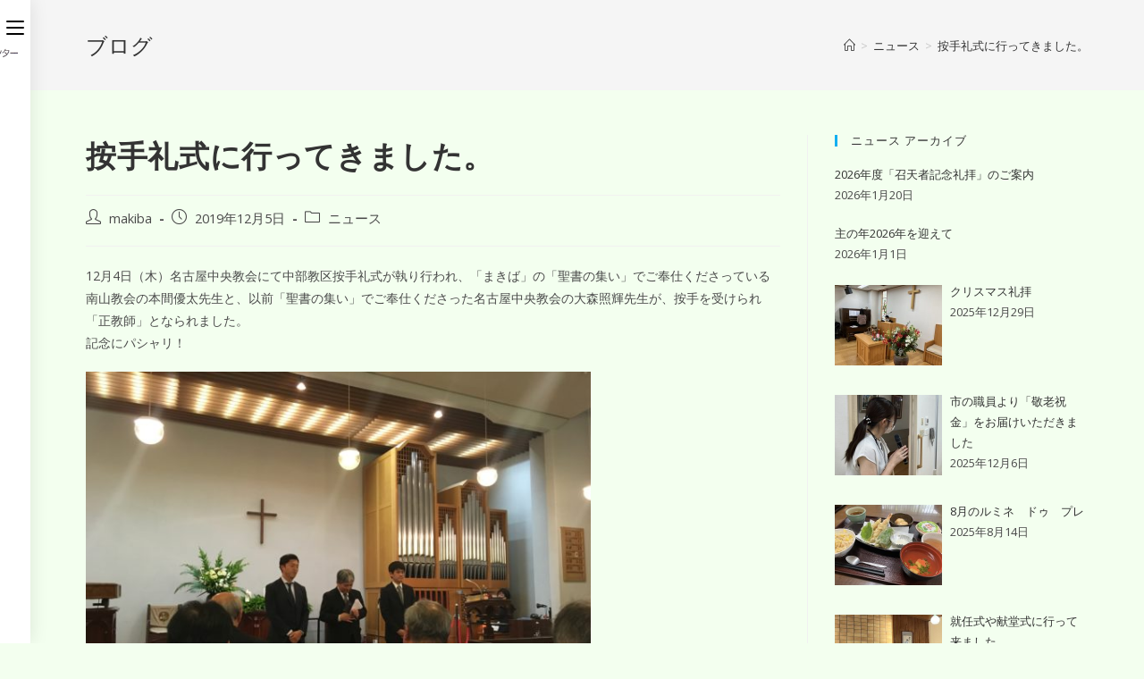

--- FILE ---
content_type: text/html; charset=UTF-8
request_url: http://silverhome-makiba.jp/2815.html
body_size: 25220
content:
<!DOCTYPE html>
<html class="html" dir="ltr" lang="ja" prefix="og: https://ogp.me/ns#">
<head>
	<meta charset="UTF-8">
	<link rel="profile" href="https://gmpg.org/xfn/11">

	<title>按手礼式に行ってきました。 - シルバーホームまきば</title>
	<style>img:is([sizes="auto" i], [sizes^="auto," i]) { contain-intrinsic-size: 3000px 1500px }</style>
	
		<!-- All in One SEO 4.8.1.1 - aioseo.com -->
	<meta name="description" content="12月4日（木）名古屋中央教会にて中部教区按手礼式が執り行われ、「まきば」の「聖書の集い」でご奉仕くださってい" />
	<meta name="robots" content="max-image-preview:large" />
	<meta name="author" content="makiba"/>
	<link rel="canonical" href="http://silverhome-makiba.jp/2815.html" />
	<meta name="generator" content="All in One SEO (AIOSEO) 4.8.1.1" />
		<meta property="og:locale" content="ja_JP" />
		<meta property="og:site_name" content="シルバーホームまきば - 共に寄り添い、支えあい。ゆとりのくらしで人生を謳歌。" />
		<meta property="og:type" content="article" />
		<meta property="og:title" content="按手礼式に行ってきました。 - シルバーホームまきば" />
		<meta property="og:description" content="12月4日（木）名古屋中央教会にて中部教区按手礼式が執り行われ、「まきば」の「聖書の集い」でご奉仕くださってい" />
		<meta property="og:url" content="http://silverhome-makiba.jp/2815.html" />
		<meta property="og:image" content="http://silverhome-makiba.jp/nissin2022/wp-content/uploads/cropped-cropped-cropped-logo_makiba-e1502266203834.png" />
		<meta property="article:published_time" content="2019-12-05T05:24:30+00:00" />
		<meta property="article:modified_time" content="2019-12-20T05:24:46+00:00" />
		<meta name="twitter:card" content="summary_large_image" />
		<meta name="twitter:title" content="按手礼式に行ってきました。 - シルバーホームまきば" />
		<meta name="twitter:description" content="12月4日（木）名古屋中央教会にて中部教区按手礼式が執り行われ、「まきば」の「聖書の集い」でご奉仕くださってい" />
		<meta name="twitter:image" content="http://silverhome-makiba.jp/nissin2022/wp-content/uploads/cropped-cropped-cropped-logo_makiba-e1502266203834.png" />
		<script type="application/ld+json" class="aioseo-schema">
			{"@context":"https:\/\/schema.org","@graph":[{"@type":"BlogPosting","@id":"http:\/\/silverhome-makiba.jp\/2815.html#blogposting","name":"\u6309\u624b\u793c\u5f0f\u306b\u884c\u3063\u3066\u304d\u307e\u3057\u305f\u3002 - \u30b7\u30eb\u30d0\u30fc\u30db\u30fc\u30e0\u307e\u304d\u3070","headline":"\u6309\u624b\u793c\u5f0f\u306b\u884c\u3063\u3066\u304d\u307e\u3057\u305f\u3002","author":{"@id":"http:\/\/silverhome-makiba.jp\/author\/makiba#author"},"publisher":{"@id":"http:\/\/silverhome-makiba.jp\/#organization"},"image":{"@type":"ImageObject","url":"http:\/\/silverhome-makiba.jp\/nissin\/wp-content\/uploads\/IMG_1397-320x240.jpg","@id":"http:\/\/silverhome-makiba.jp\/2815.html\/#articleImage"},"datePublished":"2019-12-05T14:24:30+09:00","dateModified":"2019-12-20T14:24:46+09:00","inLanguage":"ja","mainEntityOfPage":{"@id":"http:\/\/silverhome-makiba.jp\/2815.html#webpage"},"isPartOf":{"@id":"http:\/\/silverhome-makiba.jp\/2815.html#webpage"},"articleSection":"\u30cb\u30e5\u30fc\u30b9"},{"@type":"BreadcrumbList","@id":"http:\/\/silverhome-makiba.jp\/2815.html#breadcrumblist","itemListElement":[{"@type":"ListItem","@id":"http:\/\/silverhome-makiba.jp\/#listItem","position":1,"name":"\u5bb6"}]},{"@type":"Organization","@id":"http:\/\/silverhome-makiba.jp\/#organization","name":"\u30b7\u30eb\u30d0\u30fc\u30db\u30fc\u30e0\u307e\u304d\u3070","description":"\u5171\u306b\u5bc4\u308a\u6dfb\u3044\u3001\u652f\u3048\u3042\u3044\u3002\u3086\u3068\u308a\u306e\u304f\u3089\u3057\u3067\u4eba\u751f\u3092\u8b33\u6b4c\u3002","url":"http:\/\/silverhome-makiba.jp\/","logo":{"@type":"ImageObject","url":"http:\/\/silverhome-makiba.jp\/nissin2022\/wp-content\/uploads\/cropped-cropped-cropped-logo_makiba-e1502266203834.png","@id":"http:\/\/silverhome-makiba.jp\/2815.html\/#organizationLogo","width":400,"height":103},"image":{"@id":"http:\/\/silverhome-makiba.jp\/2815.html\/#organizationLogo"}},{"@type":"Person","@id":"http:\/\/silverhome-makiba.jp\/author\/makiba#author","url":"http:\/\/silverhome-makiba.jp\/author\/makiba","name":"makiba"},{"@type":"WebPage","@id":"http:\/\/silverhome-makiba.jp\/2815.html#webpage","url":"http:\/\/silverhome-makiba.jp\/2815.html","name":"\u6309\u624b\u793c\u5f0f\u306b\u884c\u3063\u3066\u304d\u307e\u3057\u305f\u3002 - \u30b7\u30eb\u30d0\u30fc\u30db\u30fc\u30e0\u307e\u304d\u3070","description":"12\u67084\u65e5\uff08\u6728\uff09\u540d\u53e4\u5c4b\u4e2d\u592e\u6559\u4f1a\u306b\u3066\u4e2d\u90e8\u6559\u533a\u6309\u624b\u793c\u5f0f\u304c\u57f7\u308a\u884c\u308f\u308c\u3001\u300c\u307e\u304d\u3070\u300d\u306e\u300c\u8056\u66f8\u306e\u96c6\u3044\u300d\u3067\u3054\u5949\u4ed5\u304f\u3060\u3055\u3063\u3066\u3044","inLanguage":"ja","isPartOf":{"@id":"http:\/\/silverhome-makiba.jp\/#website"},"breadcrumb":{"@id":"http:\/\/silverhome-makiba.jp\/2815.html#breadcrumblist"},"author":{"@id":"http:\/\/silverhome-makiba.jp\/author\/makiba#author"},"creator":{"@id":"http:\/\/silverhome-makiba.jp\/author\/makiba#author"},"datePublished":"2019-12-05T14:24:30+09:00","dateModified":"2019-12-20T14:24:46+09:00"},{"@type":"WebSite","@id":"http:\/\/silverhome-makiba.jp\/#website","url":"http:\/\/silverhome-makiba.jp\/","name":"\u30b7\u30eb\u30d0\u30fc\u30db\u30fc\u30e0\u307e\u304d\u3070","description":"\u5171\u306b\u5bc4\u308a\u6dfb\u3044\u3001\u652f\u3048\u3042\u3044\u3002\u3086\u3068\u308a\u306e\u304f\u3089\u3057\u3067\u4eba\u751f\u3092\u8b33\u6b4c\u3002","inLanguage":"ja","publisher":{"@id":"http:\/\/silverhome-makiba.jp\/#organization"}}]}
		</script>
		<!-- All in One SEO -->

<meta name="viewport" content="width=device-width, initial-scale=1"><link rel="alternate" type="application/rss+xml" title="シルバーホームまきば &raquo; フィード" href="http://silverhome-makiba.jp/feed" />
<link rel="alternate" type="application/rss+xml" title="シルバーホームまきば &raquo; コメントフィード" href="http://silverhome-makiba.jp/comments/feed" />
<script>
window._wpemojiSettings = {"baseUrl":"https:\/\/s.w.org\/images\/core\/emoji\/16.0.1\/72x72\/","ext":".png","svgUrl":"https:\/\/s.w.org\/images\/core\/emoji\/16.0.1\/svg\/","svgExt":".svg","source":{"concatemoji":"http:\/\/silverhome-makiba.jp\/nissin2022\/wp-includes\/js\/wp-emoji-release.min.js?ver=6.8.3"}};
/*! This file is auto-generated */
!function(s,n){var o,i,e;function c(e){try{var t={supportTests:e,timestamp:(new Date).valueOf()};sessionStorage.setItem(o,JSON.stringify(t))}catch(e){}}function p(e,t,n){e.clearRect(0,0,e.canvas.width,e.canvas.height),e.fillText(t,0,0);var t=new Uint32Array(e.getImageData(0,0,e.canvas.width,e.canvas.height).data),a=(e.clearRect(0,0,e.canvas.width,e.canvas.height),e.fillText(n,0,0),new Uint32Array(e.getImageData(0,0,e.canvas.width,e.canvas.height).data));return t.every(function(e,t){return e===a[t]})}function u(e,t){e.clearRect(0,0,e.canvas.width,e.canvas.height),e.fillText(t,0,0);for(var n=e.getImageData(16,16,1,1),a=0;a<n.data.length;a++)if(0!==n.data[a])return!1;return!0}function f(e,t,n,a){switch(t){case"flag":return n(e,"\ud83c\udff3\ufe0f\u200d\u26a7\ufe0f","\ud83c\udff3\ufe0f\u200b\u26a7\ufe0f")?!1:!n(e,"\ud83c\udde8\ud83c\uddf6","\ud83c\udde8\u200b\ud83c\uddf6")&&!n(e,"\ud83c\udff4\udb40\udc67\udb40\udc62\udb40\udc65\udb40\udc6e\udb40\udc67\udb40\udc7f","\ud83c\udff4\u200b\udb40\udc67\u200b\udb40\udc62\u200b\udb40\udc65\u200b\udb40\udc6e\u200b\udb40\udc67\u200b\udb40\udc7f");case"emoji":return!a(e,"\ud83e\udedf")}return!1}function g(e,t,n,a){var r="undefined"!=typeof WorkerGlobalScope&&self instanceof WorkerGlobalScope?new OffscreenCanvas(300,150):s.createElement("canvas"),o=r.getContext("2d",{willReadFrequently:!0}),i=(o.textBaseline="top",o.font="600 32px Arial",{});return e.forEach(function(e){i[e]=t(o,e,n,a)}),i}function t(e){var t=s.createElement("script");t.src=e,t.defer=!0,s.head.appendChild(t)}"undefined"!=typeof Promise&&(o="wpEmojiSettingsSupports",i=["flag","emoji"],n.supports={everything:!0,everythingExceptFlag:!0},e=new Promise(function(e){s.addEventListener("DOMContentLoaded",e,{once:!0})}),new Promise(function(t){var n=function(){try{var e=JSON.parse(sessionStorage.getItem(o));if("object"==typeof e&&"number"==typeof e.timestamp&&(new Date).valueOf()<e.timestamp+604800&&"object"==typeof e.supportTests)return e.supportTests}catch(e){}return null}();if(!n){if("undefined"!=typeof Worker&&"undefined"!=typeof OffscreenCanvas&&"undefined"!=typeof URL&&URL.createObjectURL&&"undefined"!=typeof Blob)try{var e="postMessage("+g.toString()+"("+[JSON.stringify(i),f.toString(),p.toString(),u.toString()].join(",")+"));",a=new Blob([e],{type:"text/javascript"}),r=new Worker(URL.createObjectURL(a),{name:"wpTestEmojiSupports"});return void(r.onmessage=function(e){c(n=e.data),r.terminate(),t(n)})}catch(e){}c(n=g(i,f,p,u))}t(n)}).then(function(e){for(var t in e)n.supports[t]=e[t],n.supports.everything=n.supports.everything&&n.supports[t],"flag"!==t&&(n.supports.everythingExceptFlag=n.supports.everythingExceptFlag&&n.supports[t]);n.supports.everythingExceptFlag=n.supports.everythingExceptFlag&&!n.supports.flag,n.DOMReady=!1,n.readyCallback=function(){n.DOMReady=!0}}).then(function(){return e}).then(function(){var e;n.supports.everything||(n.readyCallback(),(e=n.source||{}).concatemoji?t(e.concatemoji):e.wpemoji&&e.twemoji&&(t(e.twemoji),t(e.wpemoji)))}))}((window,document),window._wpemojiSettings);
</script>
<link rel='stylesheet' id='twb-open-sans-css' href='https://fonts.googleapis.com/css?family=Open+Sans%3A300%2C400%2C500%2C600%2C700%2C800&#038;display=swap&#038;ver=6.8.3' media='all' />
<link rel='stylesheet' id='twbbwg-global-css' href='http://silverhome-makiba.jp/nissin2022/wp-content/plugins/photo-gallery/booster/assets/css/global.css?ver=1.0.0' media='all' />
<style id='wp-emoji-styles-inline-css'>

	img.wp-smiley, img.emoji {
		display: inline !important;
		border: none !important;
		box-shadow: none !important;
		height: 1em !important;
		width: 1em !important;
		margin: 0 0.07em !important;
		vertical-align: -0.1em !important;
		background: none !important;
		padding: 0 !important;
	}
</style>
<link rel='stylesheet' id='wp-block-library-css' href='http://silverhome-makiba.jp/nissin2022/wp-includes/css/dist/block-library/style.min.css?ver=6.8.3' media='all' />
<style id='wp-block-library-theme-inline-css'>
.wp-block-audio :where(figcaption){color:#555;font-size:13px;text-align:center}.is-dark-theme .wp-block-audio :where(figcaption){color:#ffffffa6}.wp-block-audio{margin:0 0 1em}.wp-block-code{border:1px solid #ccc;border-radius:4px;font-family:Menlo,Consolas,monaco,monospace;padding:.8em 1em}.wp-block-embed :where(figcaption){color:#555;font-size:13px;text-align:center}.is-dark-theme .wp-block-embed :where(figcaption){color:#ffffffa6}.wp-block-embed{margin:0 0 1em}.blocks-gallery-caption{color:#555;font-size:13px;text-align:center}.is-dark-theme .blocks-gallery-caption{color:#ffffffa6}:root :where(.wp-block-image figcaption){color:#555;font-size:13px;text-align:center}.is-dark-theme :root :where(.wp-block-image figcaption){color:#ffffffa6}.wp-block-image{margin:0 0 1em}.wp-block-pullquote{border-bottom:4px solid;border-top:4px solid;color:currentColor;margin-bottom:1.75em}.wp-block-pullquote cite,.wp-block-pullquote footer,.wp-block-pullquote__citation{color:currentColor;font-size:.8125em;font-style:normal;text-transform:uppercase}.wp-block-quote{border-left:.25em solid;margin:0 0 1.75em;padding-left:1em}.wp-block-quote cite,.wp-block-quote footer{color:currentColor;font-size:.8125em;font-style:normal;position:relative}.wp-block-quote:where(.has-text-align-right){border-left:none;border-right:.25em solid;padding-left:0;padding-right:1em}.wp-block-quote:where(.has-text-align-center){border:none;padding-left:0}.wp-block-quote.is-large,.wp-block-quote.is-style-large,.wp-block-quote:where(.is-style-plain){border:none}.wp-block-search .wp-block-search__label{font-weight:700}.wp-block-search__button{border:1px solid #ccc;padding:.375em .625em}:where(.wp-block-group.has-background){padding:1.25em 2.375em}.wp-block-separator.has-css-opacity{opacity:.4}.wp-block-separator{border:none;border-bottom:2px solid;margin-left:auto;margin-right:auto}.wp-block-separator.has-alpha-channel-opacity{opacity:1}.wp-block-separator:not(.is-style-wide):not(.is-style-dots){width:100px}.wp-block-separator.has-background:not(.is-style-dots){border-bottom:none;height:1px}.wp-block-separator.has-background:not(.is-style-wide):not(.is-style-dots){height:2px}.wp-block-table{margin:0 0 1em}.wp-block-table td,.wp-block-table th{word-break:normal}.wp-block-table :where(figcaption){color:#555;font-size:13px;text-align:center}.is-dark-theme .wp-block-table :where(figcaption){color:#ffffffa6}.wp-block-video :where(figcaption){color:#555;font-size:13px;text-align:center}.is-dark-theme .wp-block-video :where(figcaption){color:#ffffffa6}.wp-block-video{margin:0 0 1em}:root :where(.wp-block-template-part.has-background){margin-bottom:0;margin-top:0;padding:1.25em 2.375em}
</style>
<style id='classic-theme-styles-inline-css'>
/*! This file is auto-generated */
.wp-block-button__link{color:#fff;background-color:#32373c;border-radius:9999px;box-shadow:none;text-decoration:none;padding:calc(.667em + 2px) calc(1.333em + 2px);font-size:1.125em}.wp-block-file__button{background:#32373c;color:#fff;text-decoration:none}
</style>
<style id='pdfemb-pdf-embedder-viewer-style-inline-css'>
.wp-block-pdfemb-pdf-embedder-viewer{max-width:none}

</style>
<style id='global-styles-inline-css'>
:root{--wp--preset--aspect-ratio--square: 1;--wp--preset--aspect-ratio--4-3: 4/3;--wp--preset--aspect-ratio--3-4: 3/4;--wp--preset--aspect-ratio--3-2: 3/2;--wp--preset--aspect-ratio--2-3: 2/3;--wp--preset--aspect-ratio--16-9: 16/9;--wp--preset--aspect-ratio--9-16: 9/16;--wp--preset--color--black: #000000;--wp--preset--color--cyan-bluish-gray: #abb8c3;--wp--preset--color--white: #ffffff;--wp--preset--color--pale-pink: #f78da7;--wp--preset--color--vivid-red: #cf2e2e;--wp--preset--color--luminous-vivid-orange: #ff6900;--wp--preset--color--luminous-vivid-amber: #fcb900;--wp--preset--color--light-green-cyan: #7bdcb5;--wp--preset--color--vivid-green-cyan: #00d084;--wp--preset--color--pale-cyan-blue: #8ed1fc;--wp--preset--color--vivid-cyan-blue: #0693e3;--wp--preset--color--vivid-purple: #9b51e0;--wp--preset--gradient--vivid-cyan-blue-to-vivid-purple: linear-gradient(135deg,rgba(6,147,227,1) 0%,rgb(155,81,224) 100%);--wp--preset--gradient--light-green-cyan-to-vivid-green-cyan: linear-gradient(135deg,rgb(122,220,180) 0%,rgb(0,208,130) 100%);--wp--preset--gradient--luminous-vivid-amber-to-luminous-vivid-orange: linear-gradient(135deg,rgba(252,185,0,1) 0%,rgba(255,105,0,1) 100%);--wp--preset--gradient--luminous-vivid-orange-to-vivid-red: linear-gradient(135deg,rgba(255,105,0,1) 0%,rgb(207,46,46) 100%);--wp--preset--gradient--very-light-gray-to-cyan-bluish-gray: linear-gradient(135deg,rgb(238,238,238) 0%,rgb(169,184,195) 100%);--wp--preset--gradient--cool-to-warm-spectrum: linear-gradient(135deg,rgb(74,234,220) 0%,rgb(151,120,209) 20%,rgb(207,42,186) 40%,rgb(238,44,130) 60%,rgb(251,105,98) 80%,rgb(254,248,76) 100%);--wp--preset--gradient--blush-light-purple: linear-gradient(135deg,rgb(255,206,236) 0%,rgb(152,150,240) 100%);--wp--preset--gradient--blush-bordeaux: linear-gradient(135deg,rgb(254,205,165) 0%,rgb(254,45,45) 50%,rgb(107,0,62) 100%);--wp--preset--gradient--luminous-dusk: linear-gradient(135deg,rgb(255,203,112) 0%,rgb(199,81,192) 50%,rgb(65,88,208) 100%);--wp--preset--gradient--pale-ocean: linear-gradient(135deg,rgb(255,245,203) 0%,rgb(182,227,212) 50%,rgb(51,167,181) 100%);--wp--preset--gradient--electric-grass: linear-gradient(135deg,rgb(202,248,128) 0%,rgb(113,206,126) 100%);--wp--preset--gradient--midnight: linear-gradient(135deg,rgb(2,3,129) 0%,rgb(40,116,252) 100%);--wp--preset--font-size--small: 13px;--wp--preset--font-size--medium: 20px;--wp--preset--font-size--large: 36px;--wp--preset--font-size--x-large: 42px;--wp--preset--spacing--20: 0.44rem;--wp--preset--spacing--30: 0.67rem;--wp--preset--spacing--40: 1rem;--wp--preset--spacing--50: 1.5rem;--wp--preset--spacing--60: 2.25rem;--wp--preset--spacing--70: 3.38rem;--wp--preset--spacing--80: 5.06rem;--wp--preset--shadow--natural: 6px 6px 9px rgba(0, 0, 0, 0.2);--wp--preset--shadow--deep: 12px 12px 50px rgba(0, 0, 0, 0.4);--wp--preset--shadow--sharp: 6px 6px 0px rgba(0, 0, 0, 0.2);--wp--preset--shadow--outlined: 6px 6px 0px -3px rgba(255, 255, 255, 1), 6px 6px rgba(0, 0, 0, 1);--wp--preset--shadow--crisp: 6px 6px 0px rgba(0, 0, 0, 1);}:where(.is-layout-flex){gap: 0.5em;}:where(.is-layout-grid){gap: 0.5em;}body .is-layout-flex{display: flex;}.is-layout-flex{flex-wrap: wrap;align-items: center;}.is-layout-flex > :is(*, div){margin: 0;}body .is-layout-grid{display: grid;}.is-layout-grid > :is(*, div){margin: 0;}:where(.wp-block-columns.is-layout-flex){gap: 2em;}:where(.wp-block-columns.is-layout-grid){gap: 2em;}:where(.wp-block-post-template.is-layout-flex){gap: 1.25em;}:where(.wp-block-post-template.is-layout-grid){gap: 1.25em;}.has-black-color{color: var(--wp--preset--color--black) !important;}.has-cyan-bluish-gray-color{color: var(--wp--preset--color--cyan-bluish-gray) !important;}.has-white-color{color: var(--wp--preset--color--white) !important;}.has-pale-pink-color{color: var(--wp--preset--color--pale-pink) !important;}.has-vivid-red-color{color: var(--wp--preset--color--vivid-red) !important;}.has-luminous-vivid-orange-color{color: var(--wp--preset--color--luminous-vivid-orange) !important;}.has-luminous-vivid-amber-color{color: var(--wp--preset--color--luminous-vivid-amber) !important;}.has-light-green-cyan-color{color: var(--wp--preset--color--light-green-cyan) !important;}.has-vivid-green-cyan-color{color: var(--wp--preset--color--vivid-green-cyan) !important;}.has-pale-cyan-blue-color{color: var(--wp--preset--color--pale-cyan-blue) !important;}.has-vivid-cyan-blue-color{color: var(--wp--preset--color--vivid-cyan-blue) !important;}.has-vivid-purple-color{color: var(--wp--preset--color--vivid-purple) !important;}.has-black-background-color{background-color: var(--wp--preset--color--black) !important;}.has-cyan-bluish-gray-background-color{background-color: var(--wp--preset--color--cyan-bluish-gray) !important;}.has-white-background-color{background-color: var(--wp--preset--color--white) !important;}.has-pale-pink-background-color{background-color: var(--wp--preset--color--pale-pink) !important;}.has-vivid-red-background-color{background-color: var(--wp--preset--color--vivid-red) !important;}.has-luminous-vivid-orange-background-color{background-color: var(--wp--preset--color--luminous-vivid-orange) !important;}.has-luminous-vivid-amber-background-color{background-color: var(--wp--preset--color--luminous-vivid-amber) !important;}.has-light-green-cyan-background-color{background-color: var(--wp--preset--color--light-green-cyan) !important;}.has-vivid-green-cyan-background-color{background-color: var(--wp--preset--color--vivid-green-cyan) !important;}.has-pale-cyan-blue-background-color{background-color: var(--wp--preset--color--pale-cyan-blue) !important;}.has-vivid-cyan-blue-background-color{background-color: var(--wp--preset--color--vivid-cyan-blue) !important;}.has-vivid-purple-background-color{background-color: var(--wp--preset--color--vivid-purple) !important;}.has-black-border-color{border-color: var(--wp--preset--color--black) !important;}.has-cyan-bluish-gray-border-color{border-color: var(--wp--preset--color--cyan-bluish-gray) !important;}.has-white-border-color{border-color: var(--wp--preset--color--white) !important;}.has-pale-pink-border-color{border-color: var(--wp--preset--color--pale-pink) !important;}.has-vivid-red-border-color{border-color: var(--wp--preset--color--vivid-red) !important;}.has-luminous-vivid-orange-border-color{border-color: var(--wp--preset--color--luminous-vivid-orange) !important;}.has-luminous-vivid-amber-border-color{border-color: var(--wp--preset--color--luminous-vivid-amber) !important;}.has-light-green-cyan-border-color{border-color: var(--wp--preset--color--light-green-cyan) !important;}.has-vivid-green-cyan-border-color{border-color: var(--wp--preset--color--vivid-green-cyan) !important;}.has-pale-cyan-blue-border-color{border-color: var(--wp--preset--color--pale-cyan-blue) !important;}.has-vivid-cyan-blue-border-color{border-color: var(--wp--preset--color--vivid-cyan-blue) !important;}.has-vivid-purple-border-color{border-color: var(--wp--preset--color--vivid-purple) !important;}.has-vivid-cyan-blue-to-vivid-purple-gradient-background{background: var(--wp--preset--gradient--vivid-cyan-blue-to-vivid-purple) !important;}.has-light-green-cyan-to-vivid-green-cyan-gradient-background{background: var(--wp--preset--gradient--light-green-cyan-to-vivid-green-cyan) !important;}.has-luminous-vivid-amber-to-luminous-vivid-orange-gradient-background{background: var(--wp--preset--gradient--luminous-vivid-amber-to-luminous-vivid-orange) !important;}.has-luminous-vivid-orange-to-vivid-red-gradient-background{background: var(--wp--preset--gradient--luminous-vivid-orange-to-vivid-red) !important;}.has-very-light-gray-to-cyan-bluish-gray-gradient-background{background: var(--wp--preset--gradient--very-light-gray-to-cyan-bluish-gray) !important;}.has-cool-to-warm-spectrum-gradient-background{background: var(--wp--preset--gradient--cool-to-warm-spectrum) !important;}.has-blush-light-purple-gradient-background{background: var(--wp--preset--gradient--blush-light-purple) !important;}.has-blush-bordeaux-gradient-background{background: var(--wp--preset--gradient--blush-bordeaux) !important;}.has-luminous-dusk-gradient-background{background: var(--wp--preset--gradient--luminous-dusk) !important;}.has-pale-ocean-gradient-background{background: var(--wp--preset--gradient--pale-ocean) !important;}.has-electric-grass-gradient-background{background: var(--wp--preset--gradient--electric-grass) !important;}.has-midnight-gradient-background{background: var(--wp--preset--gradient--midnight) !important;}.has-small-font-size{font-size: var(--wp--preset--font-size--small) !important;}.has-medium-font-size{font-size: var(--wp--preset--font-size--medium) !important;}.has-large-font-size{font-size: var(--wp--preset--font-size--large) !important;}.has-x-large-font-size{font-size: var(--wp--preset--font-size--x-large) !important;}
:where(.wp-block-post-template.is-layout-flex){gap: 1.25em;}:where(.wp-block-post-template.is-layout-grid){gap: 1.25em;}
:where(.wp-block-columns.is-layout-flex){gap: 2em;}:where(.wp-block-columns.is-layout-grid){gap: 2em;}
:root :where(.wp-block-pullquote){font-size: 1.5em;line-height: 1.6;}
</style>
<link rel='stylesheet' id='contact-form-7-css' href='http://silverhome-makiba.jp/nissin2022/wp-content/plugins/contact-form-7/includes/css/styles.css?ver=6.0.6' media='all' />
<link rel='stylesheet' id='jquery-ui-dialog-min-css-css' href='http://silverhome-makiba.jp/nissin2022/wp-includes/css/jquery-ui-dialog.min.css?ver=6.8.3' media='all' />
<link rel='stylesheet' id='contact-form-7-confirm-plus-css' href='http://silverhome-makiba.jp/nissin2022/wp-content/plugins/confirm-plus-contact-form-7/assets/css/styles.css?ver=20250108_140659' media='all' />
<link rel='stylesheet' id='bwg_fonts-css' href='http://silverhome-makiba.jp/nissin2022/wp-content/plugins/photo-gallery/css/bwg-fonts/fonts.css?ver=0.0.1' media='all' />
<link rel='stylesheet' id='sumoselect-css' href='http://silverhome-makiba.jp/nissin2022/wp-content/plugins/photo-gallery/css/sumoselect.min.css?ver=3.4.6' media='all' />
<link rel='stylesheet' id='mCustomScrollbar-css' href='http://silverhome-makiba.jp/nissin2022/wp-content/plugins/photo-gallery/css/jquery.mCustomScrollbar.min.css?ver=3.1.5' media='all' />
<link rel='stylesheet' id='bwg_frontend-css' href='http://silverhome-makiba.jp/nissin2022/wp-content/plugins/photo-gallery/css/styles.min.css?ver=1.8.35' media='all' />
<link rel='stylesheet' id='dashicons-css' href='http://silverhome-makiba.jp/nissin2022/wp-includes/css/dashicons.min.css?ver=6.8.3' media='all' />
<link rel='stylesheet' id='font-awesome-css' href='http://silverhome-makiba.jp/nissin2022/wp-content/themes/oceanwp/assets/fonts/fontawesome/css/all.min.css?ver=5.15.1' media='all' />
<link rel='stylesheet' id='simple-line-icons-css' href='http://silverhome-makiba.jp/nissin2022/wp-content/themes/oceanwp/assets/css/third/simple-line-icons.min.css?ver=2.4.0' media='all' />
<link rel='stylesheet' id='oceanwp-style-css' href='http://silverhome-makiba.jp/nissin2022/wp-content/themes/oceanwp/assets/css/style.min.css?ver=3.1.3.1644924097' media='all' />
<link rel='stylesheet' id='chld_thm_cfg_child-css' href='http://silverhome-makiba.jp/nissin2022/wp-content/themes/oceanwp-child/style.css?ver=3.1.3.1644924097' media='all' />
<link rel='stylesheet' id='oceanwp-hamburgers-css' href='http://silverhome-makiba.jp/nissin2022/wp-content/themes/oceanwp/assets/css/third/hamburgers/hamburgers.min.css?ver=3.1.3.1644924097' media='all' />
<link rel='stylesheet' id='oceanwp-spin-css' href='http://silverhome-makiba.jp/nissin2022/wp-content/themes/oceanwp/assets/css/third/hamburgers/types/spin.css?ver=3.1.3.1644924097' media='all' />
<link rel='stylesheet' id='ow-perfect-scrollbar-css' href='http://silverhome-makiba.jp/nissin2022/wp-content/themes/oceanwp/assets/css/third/perfect-scrollbar.css?ver=1.5.0' media='all' />
<link rel='stylesheet' id='recent-posts-widget-with-thumbnails-public-style-css' href='http://silverhome-makiba.jp/nissin2022/wp-content/plugins/recent-posts-widget-with-thumbnails/public.css?ver=7.1.1' media='all' />
<link rel='stylesheet' id='fancybox-css' href='http://silverhome-makiba.jp/nissin2022/wp-content/plugins/easy-fancybox/fancybox/1.5.4/jquery.fancybox.min.css?ver=6.8.3' media='screen' />
<link rel='stylesheet' id='wp-pagenavi-css' href='http://silverhome-makiba.jp/nissin2022/wp-content/plugins/wp-pagenavi/pagenavi-css.css?ver=2.70' media='all' />
<link rel='stylesheet' id='tablepress-default-css' href='http://silverhome-makiba.jp/nissin2022/wp-content/tablepress-combined.min.css?ver=18' media='all' />
<link rel='stylesheet' id='popup-maker-site-css' href='//silverhome-makiba.jp/nissin2022/wp-content/uploads/pum/pum-site-styles.css?generated=1746497821&#038;ver=1.20.4' media='all' />
<link rel='stylesheet' id='elementor-frontend-css' href='http://silverhome-makiba.jp/nissin2022/wp-content/plugins/elementor/assets/css/frontend.min.css?ver=3.28.4' media='all' />
<link rel='stylesheet' id='eael-general-css' href='http://silverhome-makiba.jp/nissin2022/wp-content/plugins/essential-addons-for-elementor-lite/assets/front-end/css/view/general.min.css?ver=6.1.11' media='all' />
<link rel='stylesheet' id='oe-widgets-style-css' href='http://silverhome-makiba.jp/nissin2022/wp-content/plugins/ocean-extra/assets/css/widgets.css?ver=6.8.3' media='all' />
<script src="http://silverhome-makiba.jp/nissin2022/wp-includes/js/jquery/jquery.min.js?ver=3.7.1" id="jquery-core-js"></script>
<script src="http://silverhome-makiba.jp/nissin2022/wp-includes/js/jquery/jquery-migrate.min.js?ver=3.4.1" id="jquery-migrate-js"></script>
<script src="http://silverhome-makiba.jp/nissin2022/wp-content/plugins/photo-gallery/booster/assets/js/circle-progress.js?ver=1.2.2" id="twbbwg-circle-js"></script>
<script id="twbbwg-global-js-extra">
var twb = {"nonce":"7c19db1a78","ajax_url":"http:\/\/silverhome-makiba.jp\/nissin2022\/wp-admin\/admin-ajax.php","plugin_url":"http:\/\/silverhome-makiba.jp\/nissin2022\/wp-content\/plugins\/photo-gallery\/booster","href":"http:\/\/silverhome-makiba.jp\/nissin2022\/wp-admin\/admin.php?page=twbbwg_photo-gallery"};
var twb = {"nonce":"7c19db1a78","ajax_url":"http:\/\/silverhome-makiba.jp\/nissin2022\/wp-admin\/admin-ajax.php","plugin_url":"http:\/\/silverhome-makiba.jp\/nissin2022\/wp-content\/plugins\/photo-gallery\/booster","href":"http:\/\/silverhome-makiba.jp\/nissin2022\/wp-admin\/admin.php?page=twbbwg_photo-gallery"};
</script>
<script src="http://silverhome-makiba.jp/nissin2022/wp-content/plugins/photo-gallery/booster/assets/js/global.js?ver=1.0.0" id="twbbwg-global-js"></script>
<script src="http://silverhome-makiba.jp/nissin2022/wp-content/plugins/photo-gallery/js/jquery.sumoselect.min.js?ver=3.4.6" id="sumoselect-js"></script>
<script src="http://silverhome-makiba.jp/nissin2022/wp-content/plugins/photo-gallery/js/tocca.min.js?ver=2.0.9" id="bwg_mobile-js"></script>
<script src="http://silverhome-makiba.jp/nissin2022/wp-content/plugins/photo-gallery/js/jquery.mCustomScrollbar.concat.min.js?ver=3.1.5" id="mCustomScrollbar-js"></script>
<script src="http://silverhome-makiba.jp/nissin2022/wp-content/plugins/photo-gallery/js/jquery.fullscreen.min.js?ver=0.6.0" id="jquery-fullscreen-js"></script>
<script id="bwg_frontend-js-extra">
var bwg_objectsL10n = {"bwg_field_required":"\u30d5\u30a3\u30fc\u30eb\u30c9\u306f\u5fc5\u9808\u3067\u3059\u3002","bwg_mail_validation":"\u3053\u308c\u306f\u6709\u52b9\u306a\u30e1\u30fc\u30eb\u30a2\u30c9\u30ec\u30b9\u3067\u306f\u3042\u308a\u307e\u305b\u3093\u3002","bwg_search_result":"\u691c\u7d22\u306b\u4e00\u81f4\u3059\u308b\u753b\u50cf\u304c\u3042\u308a\u307e\u305b\u3093\u3002","bwg_select_tag":"Select Tag","bwg_order_by":"Order By","bwg_search":"\u691c\u7d22","bwg_show_ecommerce":"Show Ecommerce","bwg_hide_ecommerce":"Hide Ecommerce","bwg_show_comments":"\u30b3\u30e1\u30f3\u30c8\u3092\u8868\u793a","bwg_hide_comments":"\u30b3\u30e1\u30f3\u30c8\u3092\u975e\u8868\u793a\u306b\u3057\u307e\u3059","bwg_restore":"\u5fa9\u5143\u3057\u307e\u3059","bwg_maximize":"\u6700\u5927\u5316\u3057\u307e\u3059","bwg_fullscreen":"\u30d5\u30eb\u30b9\u30af\u30ea\u30fc\u30f3","bwg_exit_fullscreen":"\u30d5\u30eb\u30b9\u30af\u30ea\u30fc\u30f3\u3092\u7d42\u4e86\u3057\u307e\u3059","bwg_search_tag":"SEARCH...","bwg_tag_no_match":"No tags found","bwg_all_tags_selected":"All tags selected","bwg_tags_selected":"tags selected","play":"\u518d\u751f","pause":"\u4e00\u6642\u505c\u6b62\u3057\u307e\u3059","is_pro":"","bwg_play":"\u518d\u751f","bwg_pause":"\u4e00\u6642\u505c\u6b62\u3057\u307e\u3059","bwg_hide_info":"\u60c5\u5831\u3092\u96a0\u3059","bwg_show_info":"\u60c5\u5831\u3092\u8868\u793a\u3057\u307e\u3059","bwg_hide_rating":"Hide rating","bwg_show_rating":"Show rating","ok":"Ok","cancel":"Cancel","select_all":"Select all","lazy_load":"0","lazy_loader":"http:\/\/silverhome-makiba.jp\/nissin2022\/wp-content\/plugins\/photo-gallery\/images\/ajax_loader.png","front_ajax":"0","bwg_tag_see_all":"see all tags","bwg_tag_see_less":"see less tags"};
</script>
<script src="http://silverhome-makiba.jp/nissin2022/wp-content/plugins/photo-gallery/js/scripts.min.js?ver=1.8.35" id="bwg_frontend-js"></script>
<script src="http://silverhome-makiba.jp/nissin2022/wp-content/plugins/happy-elementor-addons/assets/vendor/dom-purify/purify.min.js?ver=3.1.6" id="dom-purify-js"></script>
<link rel="https://api.w.org/" href="http://silverhome-makiba.jp/wp-json/" /><link rel="alternate" title="JSON" type="application/json" href="http://silverhome-makiba.jp/wp-json/wp/v2/posts/2815" /><link rel="EditURI" type="application/rsd+xml" title="RSD" href="http://silverhome-makiba.jp/nissin2022/xmlrpc.php?rsd" />
<meta name="generator" content="WordPress 6.8.3" />
<link rel='shortlink' href='http://silverhome-makiba.jp/?p=2815' />
<link rel="alternate" title="oEmbed (JSON)" type="application/json+oembed" href="http://silverhome-makiba.jp/wp-json/oembed/1.0/embed?url=http%3A%2F%2Fsilverhome-makiba.jp%2F2815.html" />
<link rel="alternate" title="oEmbed (XML)" type="text/xml+oembed" href="http://silverhome-makiba.jp/wp-json/oembed/1.0/embed?url=http%3A%2F%2Fsilverhome-makiba.jp%2F2815.html&#038;format=xml" />
<meta name="generator" content="Elementor 3.28.4; features: additional_custom_breakpoints, e_local_google_fonts; settings: css_print_method-external, google_font-enabled, font_display-auto">

<link rel="stylesheet" href="http://silverhome-makiba.jp/nissin2022/wp-content/plugins/wassup/css/wassup-widget.css?ver=1.9.4.5" type="text/css" />			<style>
				.e-con.e-parent:nth-of-type(n+4):not(.e-lazyloaded):not(.e-no-lazyload),
				.e-con.e-parent:nth-of-type(n+4):not(.e-lazyloaded):not(.e-no-lazyload) * {
					background-image: none !important;
				}
				@media screen and (max-height: 1024px) {
					.e-con.e-parent:nth-of-type(n+3):not(.e-lazyloaded):not(.e-no-lazyload),
					.e-con.e-parent:nth-of-type(n+3):not(.e-lazyloaded):not(.e-no-lazyload) * {
						background-image: none !important;
					}
				}
				@media screen and (max-height: 640px) {
					.e-con.e-parent:nth-of-type(n+2):not(.e-lazyloaded):not(.e-no-lazyload),
					.e-con.e-parent:nth-of-type(n+2):not(.e-lazyloaded):not(.e-no-lazyload) * {
						background-image: none !important;
					}
				}
			</style>
			
<script type="text/javascript">
//<![CDATA[
function wassup_get_screenres(){
	var screen_res = screen.width + " x " + screen.height;
	if(screen_res==" x ") screen_res=window.screen.width+" x "+window.screen.height;
	if(screen_res==" x ") screen_res=screen.availWidth+" x "+screen.availHeight;
	if (screen_res!=" x "){document.cookie = "wassup_screen_resda496fdae6de518829e08fd181e62da5=" + encodeURIComponent(screen_res)+ "; path=/; domain=" + document.domain;}
}
wassup_get_screenres();
//]]>
</script>		<style id="wp-custom-css">
			#footer-widgets .footer-box .widget-title{color:#660;font-size:1.4em}		</style>
		<style type="text/css">/** Mega Menu CSS: fs **/</style>
<!-- OceanWP CSS -->
<style type="text/css">
/* General CSS */body,.has-parallax-footer:not(.separate-layout) #main{background-color:#f3ffef}/* Header CSS */#site-logo #site-logo-inner,.oceanwp-social-menu .social-menu-inner,#site-header.full_screen-header .menu-bar-inner,.after-header-content .after-header-content-inner{height:30px}#site-navigation-wrap .dropdown-menu >li >a,.oceanwp-mobile-menu-icon a,.mobile-menu-close,.after-header-content-inner >a{line-height:30px}#site-header.has-header-media .overlay-header-media{background-color:rgba(255,255,255,0.3)}#site-logo #site-logo-inner a img,#site-header.center-header #site-navigation-wrap .middle-site-logo a img{max-width:260px}#site-header #site-logo #site-logo-inner a img,#site-header.center-header #site-navigation-wrap .middle-site-logo a img{max-height:200px}/* Footer Widgets CSS */#footer-widgets{padding:30px 0 30px 50px}#footer-widgets{background-color:#e5f7b9}#footer-widgets,#footer-widgets p,#footer-widgets li a:before,#footer-widgets .contact-info-widget span.oceanwp-contact-title,#footer-widgets .recent-posts-date,#footer-widgets .recent-posts-comments,#footer-widgets .widget-recent-posts-icons li .fa{color:#3f3f3f}#footer-widgets .footer-box a,#footer-widgets a{color:#0ba07d}#footer-widgets .footer-box a:hover,#footer-widgets a:hover{color:#ef9937}/* Footer Bottom CSS */#footer-bottom{background-color:#84bb2b}#footer-bottom a:hover,#footer-bottom #footer-bottom-menu a:hover{color:#e0b90d}
</style></head>

<body class="wp-singular post-template-default single single-post postid-2815 single-format-standard wp-custom-logo wp-embed-responsive wp-theme-oceanwp wp-child-theme-oceanwp-child oceanwp-theme dropdown-mobile vertical-header-style left-header default-collapse no-header-border default-breakpoint has-sidebar content-right-sidebar post-in-category-news has-breadcrumbs has-fixed-footer has-parallax-footer elementor-default elementor-kit-4026" itemscope="itemscope" itemtype="https://schema.org/Article">

	
	
	<div id="outer-wrap" class="site clr">

		<a class="skip-link screen-reader-text" href="#main">コンテンツへスキップ</a>

		
		<div id="wrap" class="clr">

			
			
<header id="site-header" class="vertical-header has-shadow vh-center-logo clr" data-height="0" itemscope="itemscope" itemtype="https://schema.org/WPHeader" role="banner">

	
		

<div id="site-header-inner" class="clr">

	

<div id="site-logo" class="clr" itemscope itemtype="https://schema.org/Brand" >

	
	<div id="site-logo-inner" class="clr">

		<a href="http://silverhome-makiba.jp/" class="custom-logo-link" rel="home"><img width="400" height="103" src="http://silverhome-makiba.jp/nissin2022/wp-content/uploads/cropped-cropped-cropped-logo_makiba-e1502266203834.png" class="custom-logo" alt="シルバーホームまきば" decoding="async" srcset="http://silverhome-makiba.jp/nissin2022/wp-content/uploads/cropped-cropped-cropped-logo_makiba-e1502266203834.png 400w, http://silverhome-makiba.jp/nissin2022/wp-content/uploads/cropped-cropped-cropped-logo_makiba-e1502266203834-320x82.png 320w, http://silverhome-makiba.jp/nissin2022/wp-content/uploads/cropped-cropped-cropped-logo_makiba-e1502266203834-100x26.png 100w, http://silverhome-makiba.jp/nissin2022/wp-content/uploads/cropped-cropped-cropped-logo_makiba-e1502266203834-150x39.png 150w, http://silverhome-makiba.jp/nissin2022/wp-content/uploads/cropped-cropped-cropped-logo_makiba-e1502266203834-200x52.png 200w, http://silverhome-makiba.jp/nissin2022/wp-content/uploads/cropped-cropped-cropped-logo_makiba-e1502266203834-300x77.png 300w" sizes="(max-width: 400px) 100vw, 400px" /></a>
	</div><!-- #site-logo-inner -->

	
	
</div><!-- #site-logo -->


	
					<div id="site-navigation-wrap" class="clr">
			
			
			
			<nav id="site-navigation" class="navigation main-navigation clr" itemscope="itemscope" itemtype="https://schema.org/SiteNavigationElement" role="navigation" >

				<ul id="menu-mainmenu" class="main-menu dropdown-menu"><li id="menu-item-4038" class="menu-item menu-item-type-post_type menu-item-object-page menu-item-home menu-item-4038"><a href="http://silverhome-makiba.jp/" class="menu-link"><span class="text-wrap">ホーム</span></a></li><li id="menu-item-25" class="menu-item menu-item-type-post_type menu-item-object-page menu-item-25"><a href="http://silverhome-makiba.jp/aboutus" class="menu-link"><span class="text-wrap">まきばについて</span></a></li><li id="menu-item-437" class="menu-item menu-item-type-post_type menu-item-object-page menu-item-437"><a href="http://silverhome-makiba.jp/christianprogram" class="menu-link"><span class="text-wrap">キリスト教プログラム</span></a></li><li id="menu-item-536" class="menu-item menu-item-type-post_type menu-item-object-page menu-item-536"><a href="http://silverhome-makiba.jp/recruit" class="menu-link"><span class="text-wrap">スタッフ募集</span></a></li><li id="menu-item-741" class="menu-item menu-item-type-post_type menu-item-object-page menu-item-741"><a href="http://silverhome-makiba.jp/nyukyo" class="menu-link"><span class="text-wrap">入居者募集</span></a></li><li id="menu-item-97" class="menu-item menu-item-type-taxonomy menu-item-object-category current-post-ancestor current-menu-parent current-post-parent menu-item-97"><a href="http://silverhome-makiba.jp/category/news" class="menu-link"><span class="text-wrap">ニュース</span></a></li><li id="menu-item-522" class="menu-item menu-item-type-taxonomy menu-item-object-category menu-item-522"><a href="http://silverhome-makiba.jp/category/visit" class="menu-link"><span class="text-wrap">施設訪問記</span></a></li><li id="menu-item-96" class="menu-item menu-item-type-taxonomy menu-item-object-category menu-item-96"><a href="http://silverhome-makiba.jp/category/makiba" class="menu-link"><span class="text-wrap">まきば通信</span></a></li></ul>
			</nav><!-- #site-navigation -->

			
			
					</div><!-- #site-navigation-wrap -->
			
		
	
		
		
		
		
	
	
	<div class="oceanwp-mobile-menu-icon clr mobile-right">

		
		
		
		<a href="#" class="mobile-menu"  aria-label="モバイルメニュー">
							<i class="fa fa-bars" aria-hidden="true"></i>
								<span class="oceanwp-text">メニュー</span>
				<span class="oceanwp-close-text">閉じる</span>
						</a>

		
		
		
	</div><!-- #oceanwp-mobile-menu-navbar -->

	

	
<a href="javascript:void(0)" class="vertical-toggle">
	<div class="hamburger hamburger--spin" >
		<div class="hamburger-box">
			<div class="hamburger-inner"></div>
		</div>
	</div>
</a>

</div>


<div id="mobile-dropdown" class="clr" >

	<nav class="clr" itemscope="itemscope" itemtype="https://schema.org/SiteNavigationElement">

		<ul id="menu-mainmenu-1" class="menu"><li class="menu-item menu-item-type-post_type menu-item-object-page menu-item-home menu-item-4038"><a href="http://silverhome-makiba.jp/">ホーム</a></li>
<li class="menu-item menu-item-type-post_type menu-item-object-page menu-item-25"><a href="http://silverhome-makiba.jp/aboutus">まきばについて</a></li>
<li class="menu-item menu-item-type-post_type menu-item-object-page menu-item-437"><a href="http://silverhome-makiba.jp/christianprogram">キリスト教プログラム</a></li>
<li class="menu-item menu-item-type-post_type menu-item-object-page menu-item-536"><a href="http://silverhome-makiba.jp/recruit">スタッフ募集</a></li>
<li class="menu-item menu-item-type-post_type menu-item-object-page menu-item-741"><a href="http://silverhome-makiba.jp/nyukyo">入居者募集</a></li>
<li class="menu-item menu-item-type-taxonomy menu-item-object-category current-post-ancestor current-menu-parent current-post-parent menu-item-97"><a href="http://silverhome-makiba.jp/category/news">ニュース</a></li>
<li class="menu-item menu-item-type-taxonomy menu-item-object-category menu-item-522"><a href="http://silverhome-makiba.jp/category/visit">施設訪問記</a></li>
<li class="menu-item menu-item-type-taxonomy menu-item-object-category menu-item-96"><a href="http://silverhome-makiba.jp/category/makiba">まきば通信</a></li>
</ul>
<div id="mobile-menu-search" class="clr">
	<form aria-label="サイト内検索" method="get" action="http://silverhome-makiba.jp/" class="mobile-searchform">
		<input aria-label="Insert search query" value="" class="field" id="ocean-mobile-search-1" type="search" name="s" autocomplete="off" placeholder="検索" />
		<button aria-label="検索を実行" type="submit" class="searchform-submit">
			<i class=" icon-magnifier" aria-hidden="true" role="img"></i>		</button>
					</form>
</div><!-- .mobile-menu-search -->

	</nav>

</div>


		
		
</header><!-- #site-header -->


			
			<main id="main" class="site-main clr"  role="main">

				

<header class="page-header">

	
	<div class="container clr page-header-inner">

		
			<h1 class="page-header-title clr" itemprop="headline">ブログ</h1>

			
		
		<nav aria-label="パンくずリスト" class="site-breadcrumbs clr position-" itemprop="breadcrumb"><ol class="trail-items" itemscope itemtype="http://schema.org/BreadcrumbList"><meta name="numberOfItems" content="3" /><meta name="itemListOrder" content="Ascending" /><li class="trail-item trail-begin" itemprop="itemListElement" itemscope itemtype="https://schema.org/ListItem"><a href="http://silverhome-makiba.jp" rel="home" aria-label="ホーム" itemtype="https://schema.org/Thing" itemprop="item"><span itemprop="name"><i class=" icon-home" aria-hidden="true" role="img"></i><span class="breadcrumb-home has-icon">ホーム</span></span></a><span class="breadcrumb-sep">></span><meta content="1" itemprop="position" /></li><li class="trail-item" itemprop="itemListElement" itemscope itemtype="https://schema.org/ListItem"><a href="http://silverhome-makiba.jp/category/news" itemtype="https://schema.org/Thing" itemprop="item"><span itemprop="name">ニュース</span></a><span class="breadcrumb-sep">></span><meta content="2" itemprop="position" /></li><li class="trail-item trail-end" itemprop="itemListElement" itemscope itemtype="https://schema.org/ListItem"><a href="http://silverhome-makiba.jp/2815.html" itemtype="https://schema.org/Thing" itemprop="item"><span itemprop="name">按手礼式に行ってきました。</span></a><meta content="3" itemprop="position" /></li></ol></nav>
	</div><!-- .page-header-inner -->

	
	
</header><!-- .page-header -->


	
	<div id="content-wrap" class="container clr">

		
		<div id="primary" class="content-area clr">

			
			<div id="content" class="site-content clr">

				
				
<article id="post-2815">

	

<header class="entry-header clr">
	<h2 class="single-post-title entry-title" itemprop="headline">按手礼式に行ってきました。</h2><!-- .single-post-title -->
</header><!-- .entry-header -->


<ul class="meta ospm-default clr">

	
					<li class="meta-author" itemprop="name"><span class="screen-reader-text">投稿者:</span><i class=" icon-user" aria-hidden="true" role="img"></i><a href="http://silverhome-makiba.jp/author/makiba" title="makiba の投稿" rel="author"  itemprop="author" itemscope="itemscope" itemtype="https://schema.org/Person">makiba</a></li>
		
		
		
		
		
		
	
		
					<li class="meta-date" itemprop="datePublished"><span class="screen-reader-text">投稿公開日:</span><i class=" icon-clock" aria-hidden="true" role="img"></i>2019年12月5日</li>
		
		
		
		
		
	
		
		
		
					<li class="meta-cat"><span class="screen-reader-text">投稿カテゴリー:</span><i class=" icon-folder" aria-hidden="true" role="img"></i><a href="http://silverhome-makiba.jp/category/news" rel="category tag">ニュース</a></li>
		
		
		
	
		
		
		
		
		
		
	
</ul>



<div class="entry-content clr" itemprop="text">
	<p>12月4日（木）名古屋中央教会にて中部教区按手礼式が執り行われ、「まきば」の「聖書の集い」でご奉仕くださっている南山教会の本間優太先生と、以前「聖書の集い」でご奉仕くださった名古屋中央教会の大森照輝先生が、按手を受けられ「正教師」となられました。<br />
記念にパシャリ！</p>
<p><a href="http://silverhome-makiba.jp/nissin/wp-content/uploads/IMG_1397.jpg"><img fetchpriority="high" decoding="async" class="alignnone wp-image-2817" src="http://silverhome-makiba.jp/nissin/wp-content/uploads/IMG_1397-320x240.jpg" alt="" width="565" height="424" srcset="http://silverhome-makiba.jp/nissin2022/wp-content/uploads/IMG_1397-320x240.jpg 320w, http://silverhome-makiba.jp/nissin2022/wp-content/uploads/IMG_1397-240x180.jpg 240w, http://silverhome-makiba.jp/nissin2022/wp-content/uploads/IMG_1397-768x576.jpg 768w, http://silverhome-makiba.jp/nissin2022/wp-content/uploads/IMG_1397-640x480.jpg 640w, http://silverhome-makiba.jp/nissin2022/wp-content/uploads/IMG_1397-100x75.jpg 100w, http://silverhome-makiba.jp/nissin2022/wp-content/uploads/IMG_1397-150x113.jpg 150w, http://silverhome-makiba.jp/nissin2022/wp-content/uploads/IMG_1397-200x150.jpg 200w, http://silverhome-makiba.jp/nissin2022/wp-content/uploads/IMG_1397-300x225.jpg 300w, http://silverhome-makiba.jp/nissin2022/wp-content/uploads/IMG_1397-450x338.jpg 450w, http://silverhome-makiba.jp/nissin2022/wp-content/uploads/IMG_1397-600x450.jpg 600w, http://silverhome-makiba.jp/nissin2022/wp-content/uploads/IMG_1397-900x675.jpg 900w" sizes="(max-width: 565px) 100vw, 565px" /></a><a href="http://silverhome-makiba.jp/nissin/wp-content/uploads/IMG_1399.jpg"><img decoding="async" class="alignnone wp-image-2818" src="http://silverhome-makiba.jp/nissin/wp-content/uploads/IMG_1399-320x240.jpg" alt="" width="280" height="210" srcset="http://silverhome-makiba.jp/nissin2022/wp-content/uploads/IMG_1399-320x240.jpg 320w, http://silverhome-makiba.jp/nissin2022/wp-content/uploads/IMG_1399-240x180.jpg 240w, http://silverhome-makiba.jp/nissin2022/wp-content/uploads/IMG_1399-768x576.jpg 768w, http://silverhome-makiba.jp/nissin2022/wp-content/uploads/IMG_1399-640x480.jpg 640w, http://silverhome-makiba.jp/nissin2022/wp-content/uploads/IMG_1399-100x75.jpg 100w, http://silverhome-makiba.jp/nissin2022/wp-content/uploads/IMG_1399-150x113.jpg 150w, http://silverhome-makiba.jp/nissin2022/wp-content/uploads/IMG_1399-200x150.jpg 200w, http://silverhome-makiba.jp/nissin2022/wp-content/uploads/IMG_1399-300x225.jpg 300w, http://silverhome-makiba.jp/nissin2022/wp-content/uploads/IMG_1399-450x338.jpg 450w, http://silverhome-makiba.jp/nissin2022/wp-content/uploads/IMG_1399-600x450.jpg 600w, http://silverhome-makiba.jp/nissin2022/wp-content/uploads/IMG_1399-900x675.jpg 900w" sizes="(max-width: 280px) 100vw, 280px" /></a><a href="http://silverhome-makiba.jp/nissin/wp-content/uploads/IMG_1402.jpg"><img loading="lazy" decoding="async" class="alignnone wp-image-2819" src="http://silverhome-makiba.jp/nissin/wp-content/uploads/IMG_1402-320x240.jpg" alt="" width="280" height="210" srcset="http://silverhome-makiba.jp/nissin2022/wp-content/uploads/IMG_1402-320x240.jpg 320w, http://silverhome-makiba.jp/nissin2022/wp-content/uploads/IMG_1402-240x180.jpg 240w, http://silverhome-makiba.jp/nissin2022/wp-content/uploads/IMG_1402-768x576.jpg 768w, http://silverhome-makiba.jp/nissin2022/wp-content/uploads/IMG_1402-640x480.jpg 640w, http://silverhome-makiba.jp/nissin2022/wp-content/uploads/IMG_1402-100x75.jpg 100w, http://silverhome-makiba.jp/nissin2022/wp-content/uploads/IMG_1402-150x113.jpg 150w, http://silverhome-makiba.jp/nissin2022/wp-content/uploads/IMG_1402-200x150.jpg 200w, http://silverhome-makiba.jp/nissin2022/wp-content/uploads/IMG_1402-300x225.jpg 300w, http://silverhome-makiba.jp/nissin2022/wp-content/uploads/IMG_1402-450x338.jpg 450w, http://silverhome-makiba.jp/nissin2022/wp-content/uploads/IMG_1402-600x450.jpg 600w, http://silverhome-makiba.jp/nissin2022/wp-content/uploads/IMG_1402-900x675.jpg 900w" sizes="(max-width: 280px) 100vw, 280px" /></a></p>
<p>お二人ともおめでとうございました。</p>

</div><!-- .entry -->

<div class="post-tags clr">
	</div>




	<section id="related-posts" class="clr">

		<h3 class="theme-heading related-posts-title">
			<span class="text">おすすめ</span>
		</h3>

		<div class="oceanwp-row clr">

			
			
				
				<article class="related-post clr col span_1_of_3 col-1 post-3616 post type-post status-publish format-standard hentry category-news entry">

					
					<h3 class="related-post-title">
						<a href="http://silverhome-makiba.jp/3616.html" rel="bookmark">紫陽花</a>
					</h3><!-- .related-post-title -->

								
						<time class="published" datetime="2021-06-08T18:51:45+09:00"><i class=" icon-clock" aria-hidden="true" role="img"></i>2021年6月8日</time>
						
					
				</article><!-- .related-post -->

				
			
				
				<article class="related-post clr col span_1_of_3 col-2 post-3642 post type-post status-publish format-standard hentry category-news entry">

					
					<h3 class="related-post-title">
						<a href="http://silverhome-makiba.jp/3642.html" rel="bookmark">第２回目新型コロナワクチン　集団接種を実施</a>
					</h3><!-- .related-post-title -->

								
						<time class="published" datetime="2021-06-28T14:01:00+09:00"><i class=" icon-clock" aria-hidden="true" role="img"></i>2021年6月28日</time>
						
					
				</article><!-- .related-post -->

				
			
				
				<article class="related-post clr col span_1_of_3 col-3 post-3944 post type-post status-publish format-standard hentry category-news entry">

					
					<h3 class="related-post-title">
						<a href="http://silverhome-makiba.jp/3944.html" rel="bookmark">クリスマスに向けて</a>
					</h3><!-- .related-post-title -->

								
						<time class="published" datetime="2021-12-07T16:46:37+09:00"><i class=" icon-clock" aria-hidden="true" role="img"></i>2021年12月7日</time>
						
					
				</article><!-- .related-post -->

				
			
		</div><!-- .oceanwp-row -->

	</section><!-- .related-posts -->




</article>

				
			</div><!-- #content -->

			
		</div><!-- #primary -->

		

<aside id="right-sidebar" class="sidebar-container widget-area sidebar-primary" itemscope="itemscope" itemtype="https://schema.org/WPSideBar" role="complementary" aria-label="メインサイドバー">

	
	<div id="right-sidebar-inner" class="clr">

		<div id="recent-posts-widget-with-thumbnails-6" class="sidebar-box recent-posts-widget-with-thumbnails clr">
<div id="rpwwt-recent-posts-widget-with-thumbnails-6" class="rpwwt-widget">
<h4 class="widget-title">ニュース アーカイブ</h4>
	<ul>
		<li><a href="http://silverhome-makiba.jp/7683.html"><span class="rpwwt-post-title">2026年度「召天者記念礼拝」のご案内</span></a><div class="rpwwt-post-date">2026年1月20日</div></li>
		<li><a href="http://silverhome-makiba.jp/7630.html"><span class="rpwwt-post-title">主の年2026年を迎えて</span></a><div class="rpwwt-post-date">2026年1月1日</div></li>
		<li><a href="http://silverhome-makiba.jp/7603.html"><img width="120" height="90" src="http://silverhome-makiba.jp/nissin2022/wp-content/uploads/IMG_9045-240x180.jpg" class="attachment-120x90 size-120x90" alt="" decoding="async" srcset="http://silverhome-makiba.jp/nissin2022/wp-content/uploads/IMG_9045-240x180.jpg 240w, http://silverhome-makiba.jp/nissin2022/wp-content/uploads/IMG_9045-320x240.jpg 320w, http://silverhome-makiba.jp/nissin2022/wp-content/uploads/IMG_9045-640x480.jpg 640w, http://silverhome-makiba.jp/nissin2022/wp-content/uploads/IMG_9045-768x576.jpg 768w, http://silverhome-makiba.jp/nissin2022/wp-content/uploads/IMG_9045-1536x1152.jpg 1536w, http://silverhome-makiba.jp/nissin2022/wp-content/uploads/IMG_9045-2048x1536.jpg 2048w" sizes="(max-width: 120px) 100vw, 120px" /><span class="rpwwt-post-title">クリスマス礼拝</span></a><div class="rpwwt-post-date">2025年12月29日</div></li>
		<li><a href="http://silverhome-makiba.jp/7574.html"><img width="120" height="90" src="http://silverhome-makiba.jp/nissin2022/wp-content/uploads/IMG_8706-240x180.jpg" class="attachment-120x90 size-120x90" alt="" decoding="async" /><span class="rpwwt-post-title">市の職員より「敬老祝金」をお届けいただきました</span></a><div class="rpwwt-post-date">2025年12月6日</div></li>
		<li><a href="http://silverhome-makiba.jp/7529.html"><img width="120" height="90" src="http://silverhome-makiba.jp/nissin2022/wp-content/uploads/IMG_8522-240x180.jpg" class="attachment-120x90 size-120x90" alt="" decoding="async" srcset="http://silverhome-makiba.jp/nissin2022/wp-content/uploads/IMG_8522-240x180.jpg 240w, http://silverhome-makiba.jp/nissin2022/wp-content/uploads/IMG_8522-320x240.jpg 320w, http://silverhome-makiba.jp/nissin2022/wp-content/uploads/IMG_8522-640x480.jpg 640w, http://silverhome-makiba.jp/nissin2022/wp-content/uploads/IMG_8522-768x576.jpg 768w, http://silverhome-makiba.jp/nissin2022/wp-content/uploads/IMG_8522-1536x1152.jpg 1536w, http://silverhome-makiba.jp/nissin2022/wp-content/uploads/IMG_8522-2048x1536.jpg 2048w" sizes="(max-width: 120px) 100vw, 120px" /><span class="rpwwt-post-title">8月のルミネ　ドゥ　プレ</span></a><div class="rpwwt-post-date">2025年8月14日</div></li>
		<li><a href="http://silverhome-makiba.jp/7516.html"><img width="120" height="90" src="http://silverhome-makiba.jp/nissin2022/wp-content/uploads/IMG_8400-240x180.jpg" class="attachment-120x90 size-120x90" alt="" decoding="async" srcset="http://silverhome-makiba.jp/nissin2022/wp-content/uploads/IMG_8400-240x180.jpg 240w, http://silverhome-makiba.jp/nissin2022/wp-content/uploads/IMG_8400-320x240.jpg 320w, http://silverhome-makiba.jp/nissin2022/wp-content/uploads/IMG_8400-640x480.jpg 640w, http://silverhome-makiba.jp/nissin2022/wp-content/uploads/IMG_8400-768x576.jpg 768w, http://silverhome-makiba.jp/nissin2022/wp-content/uploads/IMG_8400-1536x1152.jpg 1536w, http://silverhome-makiba.jp/nissin2022/wp-content/uploads/IMG_8400-2048x1536.jpg 2048w" sizes="(max-width: 120px) 100vw, 120px" /><span class="rpwwt-post-title">就任式や献堂式に行って来ました</span></a><div class="rpwwt-post-date">2025年8月14日</div></li>
		<li><a href="http://silverhome-makiba.jp/7633.html"><span class="rpwwt-post-title">利用料の変更についてのお知らせ</span></a><div class="rpwwt-post-date">2025年8月1日</div></li>
		<li><a href="http://silverhome-makiba.jp/7522.html"><img width="120" height="90" src="http://silverhome-makiba.jp/nissin2022/wp-content/uploads/IMG_8502-240x180.jpg" class="attachment-120x90 size-120x90" alt="" decoding="async" srcset="http://silverhome-makiba.jp/nissin2022/wp-content/uploads/IMG_8502-240x180.jpg 240w, http://silverhome-makiba.jp/nissin2022/wp-content/uploads/IMG_8502-320x240.jpg 320w, http://silverhome-makiba.jp/nissin2022/wp-content/uploads/IMG_8502-640x480.jpg 640w, http://silverhome-makiba.jp/nissin2022/wp-content/uploads/IMG_8502-768x576.jpg 768w, http://silverhome-makiba.jp/nissin2022/wp-content/uploads/IMG_8502-1536x1152.jpg 1536w, http://silverhome-makiba.jp/nissin2022/wp-content/uploads/IMG_8502-2048x1536.jpg 2048w" sizes="(max-width: 120px) 100vw, 120px" /><span class="rpwwt-post-title">７月のルミネ　ドゥ　プレ</span></a><div class="rpwwt-post-date">2025年7月30日</div></li>
		<li><a href="http://silverhome-makiba.jp/7474.html"><span class="rpwwt-post-title">面会時間変更のお知らせ</span></a><div class="rpwwt-post-date">2025年7月3日</div></li>
		<li><a href="http://silverhome-makiba.jp/7442.html"><img width="120" height="90" src="http://silverhome-makiba.jp/nissin2022/wp-content/uploads/IMG_8338-240x180.jpg" class="attachment-120x90 size-120x90" alt="" decoding="async" srcset="http://silverhome-makiba.jp/nissin2022/wp-content/uploads/IMG_8338-240x180.jpg 240w, http://silverhome-makiba.jp/nissin2022/wp-content/uploads/IMG_8338-320x240.jpg 320w, http://silverhome-makiba.jp/nissin2022/wp-content/uploads/IMG_8338-640x480.jpg 640w, http://silverhome-makiba.jp/nissin2022/wp-content/uploads/IMG_8338-768x576.jpg 768w, http://silverhome-makiba.jp/nissin2022/wp-content/uploads/IMG_8338-1536x1152.jpg 1536w, http://silverhome-makiba.jp/nissin2022/wp-content/uploads/IMG_8338-2048x1536.jpg 2048w" sizes="(max-width: 120px) 100vw, 120px" /><span class="rpwwt-post-title">ACP（アドバンス・ケア・プランニング）講演会</span></a><div class="rpwwt-post-date">2025年6月24日</div></li>
		<li><a href="http://silverhome-makiba.jp/7432.html"><img width="120" height="90" src="http://silverhome-makiba.jp/nissin2022/wp-content/uploads/IMG_8284-2-240x180.jpg" class="attachment-120x90 size-120x90" alt="" decoding="async" srcset="http://silverhome-makiba.jp/nissin2022/wp-content/uploads/IMG_8284-2-240x180.jpg 240w, http://silverhome-makiba.jp/nissin2022/wp-content/uploads/IMG_8284-2-320x240.jpg 320w, http://silverhome-makiba.jp/nissin2022/wp-content/uploads/IMG_8284-2-640x480.jpg 640w, http://silverhome-makiba.jp/nissin2022/wp-content/uploads/IMG_8284-2-768x576.jpg 768w, http://silverhome-makiba.jp/nissin2022/wp-content/uploads/IMG_8284-2-1536x1152.jpg 1536w, http://silverhome-makiba.jp/nissin2022/wp-content/uploads/IMG_8284-2-2048x1536.jpg 2048w" sizes="(max-width: 120px) 100vw, 120px" /><span class="rpwwt-post-title">ガーデニングミュージアム花遊庭へ</span></a><div class="rpwwt-post-date">2025年6月24日</div></li>
		<li><a href="http://silverhome-makiba.jp/7425.html"><img width="120" height="90" src="http://silverhome-makiba.jp/nissin2022/wp-content/uploads/IMG_8167-2-240x180.jpg" class="attachment-120x90 size-120x90" alt="" decoding="async" srcset="http://silverhome-makiba.jp/nissin2022/wp-content/uploads/IMG_8167-2-240x180.jpg 240w, http://silverhome-makiba.jp/nissin2022/wp-content/uploads/IMG_8167-2-320x240.jpg 320w, http://silverhome-makiba.jp/nissin2022/wp-content/uploads/IMG_8167-2-640x480.jpg 640w, http://silverhome-makiba.jp/nissin2022/wp-content/uploads/IMG_8167-2-768x576.jpg 768w, http://silverhome-makiba.jp/nissin2022/wp-content/uploads/IMG_8167-2-1536x1152.jpg 1536w, http://silverhome-makiba.jp/nissin2022/wp-content/uploads/IMG_8167-2-2048x1536.jpg 2048w" sizes="(max-width: 120px) 100vw, 120px" /><span class="rpwwt-post-title">5月のルミネ　ドゥ　プレ</span></a><div class="rpwwt-post-date">2025年6月24日</div></li>
		<li><a href="http://silverhome-makiba.jp/7389.html"><img width="120" height="90" src="http://silverhome-makiba.jp/nissin2022/wp-content/uploads/IMG_8078-2-240x180.png" class="attachment-120x90 size-120x90" alt="" decoding="async" srcset="http://silverhome-makiba.jp/nissin2022/wp-content/uploads/IMG_8078-2-240x180.png 240w, http://silverhome-makiba.jp/nissin2022/wp-content/uploads/elementor/thumbs/IMG_8078-2-r5s1rct17oml33tf25umhvnln3uc8qgrmqehb2rury.png 640w" sizes="(max-width: 120px) 100vw, 120px" /><span class="rpwwt-post-title">ギター＆フルート演奏コンサート</span></a><div class="rpwwt-post-date">2025年4月29日</div></li>
		<li><a href="http://silverhome-makiba.jp/7372.html"><img width="120" height="90" src="http://silverhome-makiba.jp/nissin2022/wp-content/uploads/IMG_7979-240x180.jpg" class="attachment-120x90 size-120x90" alt="" decoding="async" srcset="http://silverhome-makiba.jp/nissin2022/wp-content/uploads/IMG_7979-240x180.jpg 240w, http://silverhome-makiba.jp/nissin2022/wp-content/uploads/IMG_7979-320x240.jpg 320w, http://silverhome-makiba.jp/nissin2022/wp-content/uploads/IMG_7979-640x480.jpg 640w, http://silverhome-makiba.jp/nissin2022/wp-content/uploads/IMG_7979-768x576.jpg 768w, http://silverhome-makiba.jp/nissin2022/wp-content/uploads/IMG_7979-1536x1152.jpg 1536w, http://silverhome-makiba.jp/nissin2022/wp-content/uploads/IMG_7979-2048x1536.jpg 2048w" sizes="(max-width: 120px) 100vw, 120px" /><span class="rpwwt-post-title">ルミネ　ドゥ　プレ</span></a><div class="rpwwt-post-date">2025年4月25日</div></li>
		<li><a href="http://silverhome-makiba.jp/7368.html"><img width="120" height="90" src="http://silverhome-makiba.jp/nissin2022/wp-content/uploads/IMG_7963-240x180.jpg" class="attachment-120x90 size-120x90" alt="" decoding="async" srcset="http://silverhome-makiba.jp/nissin2022/wp-content/uploads/IMG_7963-240x180.jpg 240w, http://silverhome-makiba.jp/nissin2022/wp-content/uploads/IMG_7963-320x240.jpg 320w, http://silverhome-makiba.jp/nissin2022/wp-content/uploads/IMG_7963-640x480.jpg 640w, http://silverhome-makiba.jp/nissin2022/wp-content/uploads/IMG_7963-768x576.jpg 768w, http://silverhome-makiba.jp/nissin2022/wp-content/uploads/IMG_7963-1536x1152.jpg 1536w, http://silverhome-makiba.jp/nissin2022/wp-content/uploads/IMG_7963-2048x1536.jpg 2048w" sizes="(max-width: 120px) 100vw, 120px" /><span class="rpwwt-post-title">イースター春のスペシャルコンサート</span></a><div class="rpwwt-post-date">2025年4月23日</div></li>
		<li><a href="http://silverhome-makiba.jp/7332.html"><img width="120" height="90" src="http://silverhome-makiba.jp/nissin2022/wp-content/uploads/IMG_7690-240x180.jpg" class="attachment-120x90 size-120x90" alt="" decoding="async" srcset="http://silverhome-makiba.jp/nissin2022/wp-content/uploads/IMG_7690-240x180.jpg 240w, http://silverhome-makiba.jp/nissin2022/wp-content/uploads/IMG_7690-320x240.jpg 320w, http://silverhome-makiba.jp/nissin2022/wp-content/uploads/IMG_7690-640x480.jpg 640w, http://silverhome-makiba.jp/nissin2022/wp-content/uploads/IMG_7690-768x576.jpg 768w, http://silverhome-makiba.jp/nissin2022/wp-content/uploads/IMG_7690-1536x1152.jpg 1536w, http://silverhome-makiba.jp/nissin2022/wp-content/uploads/IMG_7690-2048x1536.jpg 2048w" sizes="(max-width: 120px) 100vw, 120px" /><span class="rpwwt-post-title">３月ルミネ・ドゥ・プレ</span></a><div class="rpwwt-post-date">2025年3月25日</div></li>
		<li><a href="http://silverhome-makiba.jp/7318.html"><img width="120" height="90" src="http://silverhome-makiba.jp/nissin2022/wp-content/uploads/IMG_7594-240x180.jpg" class="attachment-120x90 size-120x90" alt="" decoding="async" srcset="http://silverhome-makiba.jp/nissin2022/wp-content/uploads/IMG_7594-240x180.jpg 240w, http://silverhome-makiba.jp/nissin2022/wp-content/uploads/IMG_7594-320x240.jpg 320w, http://silverhome-makiba.jp/nissin2022/wp-content/uploads/IMG_7594-640x480.jpg 640w, http://silverhome-makiba.jp/nissin2022/wp-content/uploads/IMG_7594-768x576.jpg 768w, http://silverhome-makiba.jp/nissin2022/wp-content/uploads/IMG_7594-1536x1152.jpg 1536w, http://silverhome-makiba.jp/nissin2022/wp-content/uploads/IMG_7594-2048x1536.jpg 2048w" sizes="(max-width: 120px) 100vw, 120px" /><span class="rpwwt-post-title">永年勤続表彰</span></a><div class="rpwwt-post-date">2025年2月26日</div></li>
		<li><a href="http://silverhome-makiba.jp/7302.html"><span class="rpwwt-post-title">2025年度召天者記念礼拝開催のご案内</span></a><div class="rpwwt-post-date">2025年1月22日</div></li>
		<li><a href="http://silverhome-makiba.jp/7267.html"><img width="120" height="90" src="http://silverhome-makiba.jp/nissin2022/wp-content/uploads/IMG_7494-240x180.jpg" class="attachment-120x90 size-120x90" alt="" decoding="async" srcset="http://silverhome-makiba.jp/nissin2022/wp-content/uploads/IMG_7494-240x180.jpg 240w, http://silverhome-makiba.jp/nissin2022/wp-content/uploads/IMG_7494-320x240.jpg 320w, http://silverhome-makiba.jp/nissin2022/wp-content/uploads/IMG_7494-640x480.jpg 640w, http://silverhome-makiba.jp/nissin2022/wp-content/uploads/IMG_7494-768x576.jpg 768w, http://silverhome-makiba.jp/nissin2022/wp-content/uploads/IMG_7494-1536x1152.jpg 1536w, http://silverhome-makiba.jp/nissin2022/wp-content/uploads/IMG_7494-2048x1536.jpg 2048w" sizes="(max-width: 120px) 100vw, 120px" /><span class="rpwwt-post-title">アゴラで絵手紙と百人一首大会</span></a><div class="rpwwt-post-date">2025年1月9日</div></li>
		<li><a href="http://silverhome-makiba.jp/7272.html"><img width="120" height="90" src="http://silverhome-makiba.jp/nissin2022/wp-content/uploads/IMG_7529-240x180.jpg" class="attachment-120x90 size-120x90" alt="" decoding="async" /><span class="rpwwt-post-title">介護職員と機能訓練指導員の制服が新しくなりました</span></a><div class="rpwwt-post-date">2025年1月9日</div></li>
	</ul>
</div><!-- .rpwwt-widget -->
</div>
	</div><!-- #sidebar-inner -->

	
</aside><!-- #right-sidebar -->


	</div><!-- #content-wrap -->

	

	</main><!-- #main -->

	
	
	
		
<footer id="footer" class="site-footer parallax-footer" itemscope="itemscope" itemtype="https://schema.org/WPFooter" role="contentinfo">

	
	<div id="footer-inner" class="clr">

		

<div id="footer-widgets" class="oceanwp-row clr">

	
	<div class="footer-widgets-inner container">

					<div class="footer-box span_1_of_4 col col-1">
				<div id="media_image-2" class="footer-widget widget_media_image clr"><img width="320" height="226" src="http://silverhome-makiba.jp/nissin2022/wp-content/uploads/makiba_image-320x226.jpg" class="image wp-image-533  attachment-medium size-medium" alt="" style="max-width: 100%; height: auto;" decoding="async" srcset="http://silverhome-makiba.jp/nissin2022/wp-content/uploads/makiba_image-320x226.jpg 320w, http://silverhome-makiba.jp/nissin2022/wp-content/uploads/makiba_image-768x542.jpg 768w, http://silverhome-makiba.jp/nissin2022/wp-content/uploads/makiba_image-640x452.jpg 640w, http://silverhome-makiba.jp/nissin2022/wp-content/uploads/makiba_image-100x71.jpg 100w, http://silverhome-makiba.jp/nissin2022/wp-content/uploads/makiba_image-150x106.jpg 150w, http://silverhome-makiba.jp/nissin2022/wp-content/uploads/makiba_image-200x141.jpg 200w, http://silverhome-makiba.jp/nissin2022/wp-content/uploads/makiba_image-300x212.jpg 300w, http://silverhome-makiba.jp/nissin2022/wp-content/uploads/makiba_image-450x318.jpg 450w, http://silverhome-makiba.jp/nissin2022/wp-content/uploads/makiba_image-600x424.jpg 600w, http://silverhome-makiba.jp/nissin2022/wp-content/uploads/makiba_image-900x636.jpg 900w, http://silverhome-makiba.jp/nissin2022/wp-content/uploads/makiba_image.jpg 1788w" sizes="(max-width: 320px) 100vw, 320px" /></div><div id="text-6" class="footer-widget widget_text clr">			<div class="textwidget"><p style="font-size: 18px;"><strong>共に寄り添い、支えあい。<br />
ゆとりのくらしで人生を謳歌。</strong></p>
</div>
		</div>			</div><!-- .footer-one-box -->

							<div class="footer-box span_1_of_4 col col-2">
					<div id="text-4" class="footer-widget widget_text clr"><h4 class="widget-title">類型及び表示事項</h4>			<div class="textwidget"><p>施設の類型／介護付有料老人ホーム<br />
居室の権利形態／利用権方式<br />
介護保険／愛知県指定特定施設入居者生活介護・介護予防特定施設入居者生活介護入居時の用件／６０才以上で入居時自立及び要支援の方<br />
居室区分／個室及び二人部屋<br />
介護にかかわる職員体制／２：１以上</p>
</div>
		</div>				</div><!-- .footer-one-box -->
				
							<div class="footer-box span_1_of_4 col col-3 ">
					<div id="simple-links-2" class="footer-widget sl-links-main clr"><h4 class="widget-title">おすすめリンク</h4><ul class="simple-links-list simple-links-2-list" id="simple-links-2-list"><li class="simple-links-item simple-links-widget-item" id="link-69"><a href="http://www.pref.aichi.jp/korei/" title="" target="_blank" >愛知県 健康福祉部 高齢福祉課</a></li><li class="simple-links-item simple-links-widget-item" id="link-71"><a href="http://www.city.nisshin.lg.jp/" title="" target="_blank" >日進市</a></li><li class="simple-links-item simple-links-widget-item" id="link-482"><a href="http://www.yurokyo.or.jp/" title="社団法人　全国有料老人ホーム協会">全国有料老人ホーム協会</a></li><li class="simple-links-item simple-links-widget-item" id="link-484"><a href="http://www.nenrin.or.jp/" title="財団法人　長寿社会開発センター">長寿社会開発センター</a></li><li class="simple-links-item simple-links-widget-item" id="link-486"><a href="http://www.wam.go.jp/content/wamnet/pcpub/top/" title="ワムネット　独立行政法人　福祉医療機構">ワムネット　福祉医療機構</a></li><li class="simple-links-item simple-links-widget-item" id="link-488"><a href="http://www.ncgg.go.jp//" title="">国立長寿医療研究センター</a></li><li class="simple-links-item simple-links-widget-item" id="link-490"><a href="http://www.roken.or.jp/" title="社団法人　全国老人保健施設協会">全国老人保健施設協会</a></li><li class="simple-links-item simple-links-widget-item" id="link-492"><a href="http://www.ahv.pref.aichi.jp/" title="あいち健康プラザ　あいち健康の森">あいち健康プラザ</a></li><li class="simple-links-item simple-links-widget-item" id="link-494"><a href="http://www.sanaifukushikai.jp/" title="">社会福祉法人　愛知三愛福祉会</a></li><li class="simple-links-item simple-links-widget-item" id="link-496"><a href="http://aisen-kai.jp/" title="医療法人財団愛泉会　愛知国際病院">愛知国際病院</a></li><li class="simple-links-item simple-links-widget-item" id="link-498"><a href="http://ahi-japan.jp/" title="">アジア保健研修所（ＡＨＩ）</a></li><li class="simple-links-item simple-links-widget-item" id="link-501"><a href="http://www.aiboku.com/" title="有限会社　愛知兄弟社　愛知牧場">愛知牧場</a></li><li class="simple-links-item simple-links-widget-item" id="link-503"><a href="http://www.mb.ccnw.ne.jp/minamiyama/" title="日本キリスト教団　南山教会">南山教会</a></li><li class="simple-links-item simple-links-widget-item" id="link-505"><a href="http://uccj.org/" title="">日本基督教団</a></li></ul><!-- End .simple-links-list --></div>				</div><!-- .footer-one-box -->
				
							<div class="footer-box span_1_of_4 col col-4">
					<div id="ocean_custom_header_logo-2" class="footer-widget widget-oceanwp-custom-header-logo custom-header-logo-widget clr">
				<div class="custom-header-logo clr left">

					

<div id="site-logo" class="clr" itemscope itemtype="https://schema.org/Brand" >

	
	<div id="site-logo-inner" class="clr">

		<a href="http://silverhome-makiba.jp/" class="custom-logo-link" rel="home"><img width="400" height="103" src="http://silverhome-makiba.jp/nissin2022/wp-content/uploads/cropped-cropped-cropped-logo_makiba-e1502266203834.png" class="custom-logo" alt="シルバーホームまきば" decoding="async" srcset="http://silverhome-makiba.jp/nissin2022/wp-content/uploads/cropped-cropped-cropped-logo_makiba-e1502266203834.png 400w, http://silverhome-makiba.jp/nissin2022/wp-content/uploads/cropped-cropped-cropped-logo_makiba-e1502266203834-320x82.png 320w, http://silverhome-makiba.jp/nissin2022/wp-content/uploads/cropped-cropped-cropped-logo_makiba-e1502266203834-100x26.png 100w, http://silverhome-makiba.jp/nissin2022/wp-content/uploads/cropped-cropped-cropped-logo_makiba-e1502266203834-150x39.png 150w, http://silverhome-makiba.jp/nissin2022/wp-content/uploads/cropped-cropped-cropped-logo_makiba-e1502266203834-200x52.png 200w, http://silverhome-makiba.jp/nissin2022/wp-content/uploads/cropped-cropped-cropped-logo_makiba-e1502266203834-300x77.png 300w" sizes="(max-width: 400px) 100vw, 400px" /></a>
	</div><!-- #site-logo-inner -->

	
	
</div><!-- #site-logo -->


				</div>

			</div><div id="text-5" class="footer-widget widget_text clr">			<div class="textwidget"><p>〒470-0111　愛知県日進市米野木町南山987-88<br />
シルバーホーム まきば　施設長　小田部 正一<br />
電話　<strong>0561-74-5548<br />
</strong>FAX　<strong>0561-74-556１</strong></p>
</div>
		</div>				</div><!-- .footer-box -->
				
			
	</div><!-- .container -->

	
</div><!-- #footer-widgets -->



<div id="footer-bottom" class="clr">

	
	<div id="footer-bottom-inner" class="container clr">

		
			<div id="footer-bottom-menu" class="navigation clr">

				<div class="menu-footermenu-container"><ul id="menu-footermenu" class="menu"><li id="menu-item-54" class="menu-item menu-item-type-custom menu-item-object-custom menu-item-home menu-item-54"><a href="http://silverhome-makiba.jp/">ホーム</a></li>
<li id="menu-item-53" class="menu-item menu-item-type-post_type menu-item-object-page menu-item-53"><a href="http://silverhome-makiba.jp/privacy_policy">プライバシーポリシー</a></li>
<li id="menu-item-62" class="menu-item menu-item-type-post_type menu-item-object-page menu-item-62"><a href="http://silverhome-makiba.jp/important_item">重要事項の説明（2025年8月1日版）</a></li>
<li id="menu-item-55" class="menu-item menu-item-type-post_type menu-item-object-page menu-item-55"><a href="http://silverhome-makiba.jp/contact">お問い合わせ</a></li>
</ul></div>
			</div><!-- #footer-bottom-menu -->

			
		
			<div id="copyright" class="clr" role="contentinfo">
				Copyright 2022　シルバーホームまきば			</div><!-- #copyright -->

			
	</div><!-- #footer-bottom-inner -->

	
</div><!-- #footer-bottom -->


	</div><!-- #footer-inner -->

	
</footer><!-- #footer -->

	
	
</div><!-- #wrap -->


</div><!-- #outer-wrap -->



<a aria-label="ページ最上部へスクロール" href="#" id="scroll-top" class="scroll-top-right"><i class=" fa fa-angle-up" aria-hidden="true" role="img"></i></a>




<script type="speculationrules">
{"prefetch":[{"source":"document","where":{"and":[{"href_matches":"\/*"},{"not":{"href_matches":["\/nissin2022\/wp-*.php","\/nissin2022\/wp-admin\/*","\/nissin2022\/wp-content\/uploads\/*","\/nissin2022\/wp-content\/*","\/nissin2022\/wp-content\/plugins\/*","\/nissin2022\/wp-content\/themes\/oceanwp-child\/*","\/nissin2022\/wp-content\/themes\/oceanwp\/*","\/*\\?(.+)"]}},{"not":{"selector_matches":"a[rel~=\"nofollow\"]"}},{"not":{"selector_matches":".no-prefetch, .no-prefetch a"}}]},"eagerness":"conservative"}]}
</script>
<div 
	id="pum-4537" 
	role="dialog" 
	aria-modal="false"
	aria-labelledby="pum_popup_title_4537"
	class="pum pum-overlay pum-theme-4533 pum-theme-framed-border popmake-overlay click_open" 
	data-popmake="{&quot;id&quot;:4537,&quot;slug&quot;:&quot;%e3%82%aa%e3%83%b3%e3%83%a9%e3%82%a4%e3%83%b3%e9%9d%a2%e4%bc%9a&quot;,&quot;theme_id&quot;:4533,&quot;cookies&quot;:[{&quot;event&quot;:&quot;on_popup_close&quot;,&quot;settings&quot;:{&quot;name&quot;:&quot;pum-4537&quot;,&quot;key&quot;:&quot;&quot;,&quot;session&quot;:false,&quot;path&quot;:&quot;1&quot;,&quot;time&quot;:&quot;1 month&quot;}}],&quot;triggers&quot;:[{&quot;type&quot;:&quot;click_open&quot;,&quot;settings&quot;:{&quot;extra_selectors&quot;:&quot;&quot;,&quot;cookie_name&quot;:null}}],&quot;mobile_disabled&quot;:null,&quot;tablet_disabled&quot;:null,&quot;meta&quot;:{&quot;display&quot;:{&quot;stackable&quot;:false,&quot;overlay_disabled&quot;:false,&quot;scrollable_content&quot;:false,&quot;disable_reposition&quot;:false,&quot;size&quot;:&quot;medium&quot;,&quot;responsive_min_width&quot;:&quot;0%&quot;,&quot;responsive_min_width_unit&quot;:false,&quot;responsive_max_width&quot;:&quot;100%&quot;,&quot;responsive_max_width_unit&quot;:false,&quot;custom_width&quot;:&quot;640px&quot;,&quot;custom_width_unit&quot;:false,&quot;custom_height&quot;:&quot;380px&quot;,&quot;custom_height_unit&quot;:false,&quot;custom_height_auto&quot;:false,&quot;location&quot;:&quot;center top&quot;,&quot;position_from_trigger&quot;:false,&quot;position_top&quot;:&quot;100&quot;,&quot;position_left&quot;:&quot;0&quot;,&quot;position_bottom&quot;:&quot;0&quot;,&quot;position_right&quot;:&quot;0&quot;,&quot;position_fixed&quot;:false,&quot;animation_type&quot;:&quot;fade&quot;,&quot;animation_speed&quot;:&quot;350&quot;,&quot;animation_origin&quot;:&quot;center top&quot;,&quot;overlay_zindex&quot;:false,&quot;zindex&quot;:&quot;1999999999&quot;},&quot;close&quot;:{&quot;text&quot;:&quot;&quot;,&quot;button_delay&quot;:&quot;0&quot;,&quot;overlay_click&quot;:false,&quot;esc_press&quot;:false,&quot;f4_press&quot;:false},&quot;click_open&quot;:[]}}">

	<div id="popmake-4537" class="pum-container popmake theme-4533 pum-responsive pum-responsive-medium responsive size-medium">

				
							<div id="pum_popup_title_4537" class="pum-title popmake-title">
				オンライン面会について			</div>
		
		
				<div class="pum-content popmake-content" tabindex="0">
			<p>「オンライン面会」は引き続き行なっておりますので、ご希望の方はホームページ上の「問い合わせ」ページまたは「オンライン面会申込み」ボタンより、件名欄に「面会希望」または「オンライン面会希望」と記入していただき、メッセージ本文には下記の内容をご記入いただき送信してください（ご希望の日時は１週間前迄にはお知らせください）。折り返し、日時を決めさせていただき、「まきば」から招待メールを送らせていただきます（日程調整のため返信招待メールが遅くなる場合がありますがご了承ください）。<br />
　指定の日時となりましたらメールに掲載されていますURLをクリックしていただきオンライン面会にご参加ください。面会時間は１組様15分程度でお願いいたします。</p>
<p>なるべくご希望の日時にご案内できればと思っておりますが、業務の都合によりご希望の日時におつなぎすることができない場合があります。あらかじめご了承ください。<br />
オンライン面会可能な時間<br />
午前１０：００〜１１：３０迄<br />
午後１３：３０〜１５：３０迄<br />
　　（金・日曜日は不可）<br />
○件名<br />
「オンライン面会希望」</p>
<p>○メッセージ本文<br />
１，ご入居者様お名前<br />
２，希望日時を第１候補から第３候補まで</p>
<p>　皆様の生命を守るためにも、ご不便とご不自由をお掛けいたしますが、「まきば」の感染防止に何卒ご理解とご協力をお願い申し上げます。</p>
<p>　皆様にはご迷惑をおかけしておりますが、ご理解とご協力をお願いいたします。</p>
<div class="su-button-center"><a href="https://silverhome-makiba.jp/nissin2022/contact" class="su-button su-button-style-stroked" style="color:#FFFFFF;background-color:#2D89EF;border-color:#246ec0;border-radius:7px" target="_self"><span style="color:#FFFFFF;padding:0px 20px;font-size:16px;line-height:32px;border-color:#6cadf4;border-radius:7px;text-shadow:2px 2px 2px #000000"> オンライン面会申込み</span></a></div>
		</div>

				
							<button type="button" class="pum-close popmake-close" aria-label="Close">
			×			</button>
		
	</div>

</div>

<!-- <p class="small"> WassUp 1.9.4.5 timestamp: 2026-01-22 10:59:40PM UTC (07:59AM)<br />
If above timestamp is not current time, this page is cached.</p> -->
			<script>
				;
				(function($, w) {
					'use strict';
					let $window = $(w);

					$(document).ready(function() {

						let isEnable = "";
						let isEnableLazyMove = "";
						let speed = isEnableLazyMove ? '0.7' : '0.2';

						if( !isEnable ) {
							return;
						}

						if (typeof haCursor == 'undefined' || haCursor == null) {
							initiateHaCursorObject(speed);
						}

						setTimeout(function() {
							let targetCursor = $('.ha-cursor');
							if (targetCursor) {
								if (!isEnable) {
									$('body').removeClass('hm-init-default-cursor-none');
									$('.ha-cursor').addClass('ha-init-hide');
								} else {
									$('body').addClass('hm-init-default-cursor-none');
									$('.ha-cursor').removeClass('ha-init-hide');
								}
							}
						}, 500);

					});

				}(jQuery, window));
			</script>
		
					<script>
				const lazyloadRunObserver = () => {
					const lazyloadBackgrounds = document.querySelectorAll( `.e-con.e-parent:not(.e-lazyloaded)` );
					const lazyloadBackgroundObserver = new IntersectionObserver( ( entries ) => {
						entries.forEach( ( entry ) => {
							if ( entry.isIntersecting ) {
								let lazyloadBackground = entry.target;
								if( lazyloadBackground ) {
									lazyloadBackground.classList.add( 'e-lazyloaded' );
								}
								lazyloadBackgroundObserver.unobserve( entry.target );
							}
						});
					}, { rootMargin: '200px 0px 200px 0px' } );
					lazyloadBackgrounds.forEach( ( lazyloadBackground ) => {
						lazyloadBackgroundObserver.observe( lazyloadBackground );
					} );
				};
				const events = [
					'DOMContentLoaded',
					'elementor/lazyload/observe',
				];
				events.forEach( ( event ) => {
					document.addEventListener( event, lazyloadRunObserver );
				} );
			</script>
			<link rel='stylesheet' id='su-shortcodes-css' href='http://silverhome-makiba.jp/nissin2022/wp-content/plugins/shortcodes-ultimate/includes/css/shortcodes.css?ver=7.3.5' media='all' />
<script src="http://silverhome-makiba.jp/nissin2022/wp-includes/js/dist/hooks.min.js?ver=4d63a3d491d11ffd8ac6" id="wp-hooks-js"></script>
<script src="http://silverhome-makiba.jp/nissin2022/wp-includes/js/dist/i18n.min.js?ver=5e580eb46a90c2b997e6" id="wp-i18n-js"></script>
<script id="wp-i18n-js-after">
wp.i18n.setLocaleData( { 'text direction\u0004ltr': [ 'ltr' ] } );
</script>
<script src="http://silverhome-makiba.jp/nissin2022/wp-content/plugins/contact-form-7/includes/swv/js/index.js?ver=6.0.6" id="swv-js"></script>
<script id="contact-form-7-js-translations">
( function( domain, translations ) {
	var localeData = translations.locale_data[ domain ] || translations.locale_data.messages;
	localeData[""].domain = domain;
	wp.i18n.setLocaleData( localeData, domain );
} )( "contact-form-7", {"translation-revision-date":"2025-04-11 06:42:50+0000","generator":"GlotPress\/4.0.1","domain":"messages","locale_data":{"messages":{"":{"domain":"messages","plural-forms":"nplurals=1; plural=0;","lang":"ja_JP"},"This contact form is placed in the wrong place.":["\u3053\u306e\u30b3\u30f3\u30bf\u30af\u30c8\u30d5\u30a9\u30fc\u30e0\u306f\u9593\u9055\u3063\u305f\u4f4d\u7f6e\u306b\u7f6e\u304b\u308c\u3066\u3044\u307e\u3059\u3002"],"Error:":["\u30a8\u30e9\u30fc:"]}},"comment":{"reference":"includes\/js\/index.js"}} );
</script>
<script id="contact-form-7-js-before">
var wpcf7 = {
    "api": {
        "root": "http:\/\/silverhome-makiba.jp\/wp-json\/",
        "namespace": "contact-form-7\/v1"
    }
};
</script>
<script src="http://silverhome-makiba.jp/nissin2022/wp-content/plugins/contact-form-7/includes/js/index.js?ver=6.0.6" id="contact-form-7-js"></script>
<script id="contact-form-7-confirm-plus-js-extra">
var data_arr = {"cfm_title_suffix":"\u78ba\u8a8d","cfm_btn":"\u78ba\u8a8d","cfm_btn_edit":"\u4fee\u6b63","cfm_btn_mail_send":"\u3053\u306e\u5185\u5bb9\u3067\u9001\u4fe1","checked_msg":"\u30c1\u30a7\u30c3\u30af\u3042\u308a"};
</script>
<script src="http://silverhome-makiba.jp/nissin2022/wp-content/plugins/confirm-plus-contact-form-7/assets/js/scripts.js?ver=20250108_140659" id="contact-form-7-confirm-plus-js"></script>
<script src="http://silverhome-makiba.jp/nissin2022/wp-includes/js/jquery/ui/core.min.js?ver=1.13.3" id="jquery-ui-core-js"></script>
<script src="http://silverhome-makiba.jp/nissin2022/wp-includes/js/jquery/ui/mouse.min.js?ver=1.13.3" id="jquery-ui-mouse-js"></script>
<script src="http://silverhome-makiba.jp/nissin2022/wp-includes/js/jquery/ui/resizable.min.js?ver=1.13.3" id="jquery-ui-resizable-js"></script>
<script src="http://silverhome-makiba.jp/nissin2022/wp-includes/js/jquery/ui/draggable.min.js?ver=1.13.3" id="jquery-ui-draggable-js"></script>
<script src="http://silverhome-makiba.jp/nissin2022/wp-includes/js/jquery/ui/controlgroup.min.js?ver=1.13.3" id="jquery-ui-controlgroup-js"></script>
<script src="http://silverhome-makiba.jp/nissin2022/wp-includes/js/jquery/ui/checkboxradio.min.js?ver=1.13.3" id="jquery-ui-checkboxradio-js"></script>
<script src="http://silverhome-makiba.jp/nissin2022/wp-includes/js/jquery/ui/button.min.js?ver=1.13.3" id="jquery-ui-button-js"></script>
<script src="http://silverhome-makiba.jp/nissin2022/wp-includes/js/jquery/ui/dialog.min.js?ver=1.13.3" id="jquery-ui-dialog-js"></script>
<script src="http://silverhome-makiba.jp/nissin2022/wp-includes/js/imagesloaded.min.js?ver=5.0.0" id="imagesloaded-js"></script>
<script id="oceanwp-main-js-extra">
var oceanwpLocalize = {"nonce":"5e2597decd","isRTL":"","menuSearchStyle":"drop_down","mobileMenuSearchStyle":"disabled","sidrSource":null,"sidrDisplace":"1","sidrSide":"left","sidrDropdownTarget":"link","verticalHeaderTarget":"link","customScrollOffset":"0","customSelects":".woocommerce-ordering .orderby, #dropdown_product_cat, .widget_categories select, .widget_archive select, .single-product .variations_form .variations select","ajax_url":"http:\/\/silverhome-makiba.jp\/nissin2022\/wp-admin\/admin-ajax.php","oe_mc_wpnonce":"140a6aec3c"};
</script>
<script src="http://silverhome-makiba.jp/nissin2022/wp-content/themes/oceanwp/assets/js/theme.min.js?ver=3.1.3.1644924097" id="oceanwp-main-js"></script>
<script src="http://silverhome-makiba.jp/nissin2022/wp-content/themes/oceanwp/assets/js/vendors/perfect-scrollbar.min.js?ver=3.1.3.1644924097" id="ow-perfect-scrollbar-js"></script>
<script src="http://silverhome-makiba.jp/nissin2022/wp-content/themes/oceanwp/assets/js/vertical-header.min.js?ver=3.1.3.1644924097" id="oceanwp-vertical-header-js"></script>
<script src="http://silverhome-makiba.jp/nissin2022/wp-content/themes/oceanwp/assets/js/drop-down-mobile-menu.min.js?ver=3.1.3.1644924097" id="oceanwp-drop-down-mobile-menu-js"></script>
<script src="http://silverhome-makiba.jp/nissin2022/wp-content/themes/oceanwp/assets/js/drop-down-search.min.js?ver=3.1.3.1644924097" id="oceanwp-drop-down-search-js"></script>
<script src="http://silverhome-makiba.jp/nissin2022/wp-content/themes/oceanwp/assets/js/vendors/magnific-popup.min.js?ver=3.1.3.1644924097" id="ow-magnific-popup-js"></script>
<script src="http://silverhome-makiba.jp/nissin2022/wp-content/themes/oceanwp/assets/js/ow-lightbox.min.js?ver=3.1.3.1644924097" id="oceanwp-lightbox-js"></script>
<script src="http://silverhome-makiba.jp/nissin2022/wp-content/themes/oceanwp/assets/js/vendors/flickity.pkgd.min.js?ver=3.1.3.1644924097" id="ow-flickity-js"></script>
<script src="http://silverhome-makiba.jp/nissin2022/wp-content/themes/oceanwp/assets/js/ow-slider.min.js?ver=3.1.3.1644924097" id="oceanwp-slider-js"></script>
<script src="http://silverhome-makiba.jp/nissin2022/wp-content/themes/oceanwp/assets/js/scroll-effect.min.js?ver=3.1.3.1644924097" id="oceanwp-scroll-effect-js"></script>
<script src="http://silverhome-makiba.jp/nissin2022/wp-content/themes/oceanwp/assets/js/scroll-top.min.js?ver=3.1.3.1644924097" id="oceanwp-scroll-top-js"></script>
<script src="http://silverhome-makiba.jp/nissin2022/wp-content/themes/oceanwp/assets/js/select.min.js?ver=3.1.3.1644924097" id="oceanwp-select-js"></script>
<script id="flickr-widget-script-js-extra">
var flickrWidgetParams = {"widgets":[]};
</script>
<script src="http://silverhome-makiba.jp/nissin2022/wp-content/plugins/ocean-extra/includes/widgets/js/flickr.min.js?ver=6.8.3" id="flickr-widget-script-js"></script>
<script src="http://silverhome-makiba.jp/nissin2022/wp-content/plugins/easy-fancybox/vendor/purify.min.js?ver=6.8.3" id="fancybox-purify-js"></script>
<script src="http://silverhome-makiba.jp/nissin2022/wp-content/plugins/easy-fancybox/fancybox/1.5.4/jquery.fancybox.min.js?ver=6.8.3" id="jquery-fancybox-js"></script>
<script id="jquery-fancybox-js-after">
var fb_timeout, fb_opts={'autoScale':true,'showCloseButton':true,'margin':20,'pixelRatio':'false','centerOnScroll':true,'enableEscapeButton':true,'overlayShow':true,'hideOnOverlayClick':true,'minViewportWidth':320,'minVpHeight':320,'disableCoreLightbox':'true','enableBlockControls':'true','fancybox_openBlockControls':'true' };
if(typeof easy_fancybox_handler==='undefined'){
var easy_fancybox_handler=function(){
jQuery([".nolightbox","a.wp-block-file__button","a.pin-it-button","a[href*='pinterest.com\/pin\/create']","a[href*='facebook.com\/share']","a[href*='twitter.com\/share']"].join(',')).addClass('nofancybox');
jQuery('a.fancybox-close').on('click',function(e){e.preventDefault();jQuery.fancybox.close()});
/* IMG */
						var unlinkedImageBlocks=jQuery(".wp-block-image > img:not(.nofancybox,figure.nofancybox>img)");
						unlinkedImageBlocks.wrap(function() {
							var href = jQuery( this ).attr( "src" );
							return "<a href='" + href + "'></a>";
						});
var fb_IMG_select=jQuery('a[href*=".jpg" i]:not(.nofancybox,li.nofancybox>a,figure.nofancybox>a),area[href*=".jpg" i]:not(.nofancybox),a[href*=".jpeg" i]:not(.nofancybox,li.nofancybox>a,figure.nofancybox>a),area[href*=".jpeg" i]:not(.nofancybox),a[href*=".png" i]:not(.nofancybox,li.nofancybox>a,figure.nofancybox>a),area[href*=".png" i]:not(.nofancybox),a[href*=".webp" i]:not(.nofancybox,li.nofancybox>a,figure.nofancybox>a),area[href*=".webp" i]:not(.nofancybox)');
fb_IMG_select.addClass('fancybox image');
var fb_IMG_sections=jQuery('.gallery,.wp-block-gallery,.tiled-gallery,.wp-block-jetpack-tiled-gallery,.ngg-galleryoverview,.ngg-imagebrowser,.nextgen_pro_blog_gallery,.nextgen_pro_film,.nextgen_pro_horizontal_filmstrip,.ngg-pro-masonry-wrapper,.ngg-pro-mosaic-container,.nextgen_pro_sidescroll,.nextgen_pro_slideshow,.nextgen_pro_thumbnail_grid,.tiled-gallery');
fb_IMG_sections.each(function(){jQuery(this).find(fb_IMG_select).attr('rel','gallery-'+fb_IMG_sections.index(this));});
jQuery('a.fancybox,area.fancybox,.fancybox>a').each(function(){jQuery(this).fancybox(jQuery.extend(true,{},fb_opts,{'transition':'elastic','transitionIn':'elastic','easingIn':'easeOutBack','transitionOut':'elastic','easingOut':'easeInBack','opacity':false,'hideOnContentClick':false,'titleShow':true,'titlePosition':'over','titleFromAlt':true,'showNavArrows':true,'enableKeyboardNav':true,'cyclic':false,'mouseWheel':'true'}))});
/* PDF */
jQuery('a[href*=".pdf" i],area[href*=".pdf" i]').not('.nofancybox,li.nofancybox>a').addClass('fancybox-pdf');
jQuery('a.fancybox-pdf,area.fancybox-pdf,.fancybox-pdf>a').each(function(){jQuery(this).fancybox(jQuery.extend(true,{},fb_opts,{'type':'iframe','onStart':function(a,i,o){o.type='pdf';},'width':'90%','height':'90%','padding':10,'titleShow':false,'titlePosition':'float','titleFromAlt':true,'autoDimensions':false,'scrolling':'no'}))});
};};
jQuery(easy_fancybox_handler);jQuery(document).on('post-load',easy_fancybox_handler);
</script>
<script src="http://silverhome-makiba.jp/nissin2022/wp-content/plugins/easy-fancybox/vendor/jquery.easing.min.js?ver=1.4.1" id="jquery-easing-js"></script>
<script src="http://silverhome-makiba.jp/nissin2022/wp-content/plugins/happy-elementor-addons/assets/js/extension-reading-progress-bar.min.js?ver=3.16.4" id="happy-reading-progress-bar-js"></script>
<script id="popup-maker-site-js-extra">
var pum_vars = {"version":"1.20.4","pm_dir_url":"http:\/\/silverhome-makiba.jp\/nissin2022\/wp-content\/plugins\/popup-maker\/","ajaxurl":"http:\/\/silverhome-makiba.jp\/nissin2022\/wp-admin\/admin-ajax.php","restapi":"http:\/\/silverhome-makiba.jp\/wp-json\/pum\/v1","rest_nonce":null,"default_theme":"4528","debug_mode":"","disable_tracking":"","home_url":"\/","message_position":"top","core_sub_forms_enabled":"1","popups":[],"cookie_domain":"","analytics_route":"analytics","analytics_api":"http:\/\/silverhome-makiba.jp\/wp-json\/pum\/v1"};
var pum_sub_vars = {"ajaxurl":"http:\/\/silverhome-makiba.jp\/nissin2022\/wp-admin\/admin-ajax.php","message_position":"top"};
var pum_popups = {"pum-4537":{"triggers":[],"cookies":[{"event":"on_popup_close","settings":{"name":"pum-4537","key":"","session":false,"path":"1","time":"1 month"}}],"disable_on_mobile":false,"disable_on_tablet":false,"atc_promotion":null,"explain":null,"type_section":null,"theme_id":"4533","size":"medium","responsive_min_width":"0%","responsive_max_width":"100%","custom_width":"640px","custom_height_auto":false,"custom_height":"380px","scrollable_content":false,"animation_type":"fade","animation_speed":"350","animation_origin":"center top","open_sound":"none","custom_sound":"","location":"center top","position_top":"100","position_bottom":"0","position_left":"0","position_right":"0","position_from_trigger":false,"position_fixed":false,"overlay_disabled":false,"stackable":false,"disable_reposition":false,"zindex":"1999999999","close_button_delay":"0","fi_promotion":null,"close_on_form_submission":false,"close_on_form_submission_delay":"0","close_on_overlay_click":false,"close_on_esc_press":false,"close_on_f4_press":false,"disable_form_reopen":false,"disable_accessibility":false,"theme_slug":"framed-border","id":4537,"slug":"%e3%82%aa%e3%83%b3%e3%83%a9%e3%82%a4%e3%83%b3%e9%9d%a2%e4%bc%9a"}};
</script>
<script src="//silverhome-makiba.jp/nissin2022/wp-content/uploads/pum/pum-site-scripts.js?defer&amp;generated=1746497821&amp;ver=1.20.4" id="popup-maker-site-js"></script>
<script id="eael-general-js-extra">
var localize = {"ajaxurl":"http:\/\/silverhome-makiba.jp\/nissin2022\/wp-admin\/admin-ajax.php","nonce":"3eead134dd","i18n":{"added":"Added ","compare":"Compare","loading":"Loading..."},"eael_translate_text":{"required_text":"is a required field","invalid_text":"Invalid","billing_text":"Billing","shipping_text":"Shipping","fg_mfp_counter_text":"of"},"page_permalink":"http:\/\/silverhome-makiba.jp\/2815.html","cart_redirectition":"","cart_page_url":"","el_breakpoints":{"mobile":{"label":"\u30e2\u30d0\u30a4\u30eb\u7e26\u5411\u304d","value":767,"default_value":767,"direction":"max","is_enabled":true},"mobile_extra":{"label":"\u30e2\u30d0\u30a4\u30eb\u6a2a\u5411\u304d","value":880,"default_value":880,"direction":"max","is_enabled":false},"tablet":{"label":"Tablet Portrait","value":1024,"default_value":1024,"direction":"max","is_enabled":true},"tablet_extra":{"label":"Tablet Landscape","value":1200,"default_value":1200,"direction":"max","is_enabled":false},"laptop":{"label":"\u30ce\u30fc\u30c8\u30d1\u30bd\u30b3\u30f3","value":1366,"default_value":1366,"direction":"max","is_enabled":false},"widescreen":{"label":"\u30ef\u30a4\u30c9\u30b9\u30af\u30ea\u30fc\u30f3","value":2400,"default_value":2400,"direction":"min","is_enabled":false}}};
</script>
<script src="http://silverhome-makiba.jp/nissin2022/wp-content/plugins/essential-addons-for-elementor-lite/assets/front-end/js/view/general.min.js?ver=6.1.11" id="eael-general-js"></script>
<script src="http://silverhome-makiba.jp/nissin2022/wp-includes/js/hoverIntent.min.js?ver=1.10.2" id="hoverIntent-js"></script>
<script src="http://silverhome-makiba.jp/nissin2022/wp-content/plugins/megamenu/js/maxmegamenu.js?ver=3.5" id="megamenu-js"></script>
</body>
</html>
